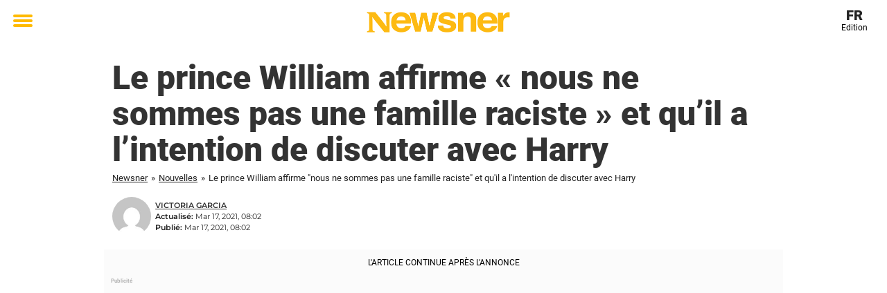

--- FILE ---
content_type: text/html; charset=UTF-8
request_url: https://fr.newsner.com/nouvelles/le-prince-william-affirme-nous-ne-sommes-pas-une-famille-raciste-et-quil-a-lintention-de-discuter-avec-harry/
body_size: 28285
content:

<!DOCTYPE html>
<html lang="fr-FR" class="noHeroImage showInlineFeaturedImage">

<head>
  <meta charset="UTF-8">
  <meta name="viewport" content="width=device-width, initial-scale=1">
  <link rel="profile" href="https://gmpg.org/xfn/11">
  <link rel="pingback" href="https://fr.newsner.com/xmlrpc.php">
    <meta name="msvalidate.01" content="C89AC1CF247AE0ED1C6F78658B88837D" />
    <meta name="pagePath" content="/nouvelles/le-prince-william-affirme-nous-ne-sommes-pas-une-famille-raciste-et-quil-a-lintention-de-discuter-avec-harry/" />
  <meta name="pageTitle" content="Le prince William affirme « nous ne sommes pas une famille raciste » et qu&rsquo;il a l&rsquo;intention de discuter avec Harry" />
  <meta name="pageLanguage" content="fr_FR" />
  <meta name="pageCategory" content="nouvelles" />
  <meta name="pageAttributes" content="Meghan Markle, Prince Harry, Prince William" />
  <script>
      window.currentPost = {
        id: "30401",
        category: ["nouvelles"],
      }
  </script>

  <style>
    .theme-header-color-scheme-color {
      color: #fff;
    }

    .theme-header-color-scheme-border-color {
      border-color: #fff !important;
    }

    .theme-header-color-scheme-background-color {
      background-color: #fff !important;
    }

    .theme-header-color-scheme-background {
      background: #fff !important;
    }

    .theme-footer-color-scheme-color {
      color: #222;
    }

    .theme-footer-color-scheme-border-color {
      border-color: #222 !important;
    }

    .theme-footer-color-scheme-background-color {
      background-color: #222 !important;
    }

    .theme-footer-color-scheme-background {
      background: #222 !important;
    }

    .theme-highlight-color-scheme-color {
      color: #ffba00;
    }

    .theme-highlight-color-scheme-border-color {
      border-color: #ffba00 !important;
    }

    .theme-highlight-color-scheme-background-color {
      background-color: #ffba00 !important;
    }

    .theme-highlight-color-scheme-background {
      background: #ffba00 !important;
    }

    .theme-menu-button-color-scheme-color {
      color: #ffba00;
    }

    .theme-menu-button-color-scheme-border-color {
      border-color: #ffba00 !important;
    }

    .theme-menu-button-color-scheme-background-color {
      background-color: #ffba00 !important;
    }

    .theme-menu-button-color-scheme-background {
      background: #ffba00 !important;
    }

    #mega-menu ul.menu li a {
      border-bottom-color: #ffba00 !important;
    }

    :root {
      --newsner-highlight-color: #ffba00;
    }


          .ad-space:before {
        text-align: left;
        font-family: -apple-system, BlinkMacSystemFont, Apple Color Emoji, 'Segoe UI', Roboto, 'Helvetica Neue', Helvetica, Arial, sans-serif;
        font-weight: 200;
        content: "Publicité";
        color: #aaa;
        font-weight: 500;
        font-size: 8px;
        line-height: 15px;
        width: 100%;
        display: inline-block;
      }
      </style>

  <style>
    /* One signal */
    div#onesignal-popover-container,
    div#onesignal-slidedown-container {
      z-index: 88889;
    }
  </style>

  

<!-- Begin common scripts -->
<script type="text/javascript">(function(){function i(e){if(!window.frames[e]){if(document.body&&document.body.firstChild){var t=document.body;var n=document.createElement("iframe");n.style.display="none";n.name=e;n.title=e;t.insertBefore(n,t.firstChild)}else{setTimeout(function(){i(e)},5)}}}function e(n,o,r,f,s){function e(e,t,n,i){if(typeof n!=="function"){return}if(!window[o]){window[o]=[]}var a=false;if(s){a=s(e,i,n)}if(!a){window[o].push({command:e,version:t,callback:n,parameter:i})}}e.stub=true;e.stubVersion=2;function t(i){if(!window[n]||window[n].stub!==true){return}if(!i.data){return}var a=typeof i.data==="string";var e;try{e=a?JSON.parse(i.data):i.data}catch(t){return}if(e[r]){var o=e[r];window[n](o.command,o.version,function(e,t){var n={};n[f]={returnValue:e,success:t,callId:o.callId};if(i.source){i.source.postMessage(a?JSON.stringify(n):n,"*")}},o.parameter)}}if(typeof window[n]!=="function"){window[n]=e;if(window.addEventListener){window.addEventListener("message",t,false)}else{window.attachEvent("onmessage",t)}}}e("__tcfapi","__tcfapiBuffer","__tcfapiCall","__tcfapiReturn");i("__tcfapiLocator")})();</script><script type="text/javascript">(function(){(function(e,r){var t=document.createElement("link");t.rel="preconnect";t.as="script";var n=document.createElement("link");n.rel="dns-prefetch";n.as="script";var i=document.createElement("script");i.id="spcloader";i.type="text/javascript";i["async"]=true;i.charset="utf-8";var o="https://sdk.privacy-center.org/"+e+"/loader.js?target_type=notice&target="+r;if(window.didomiConfig&&window.didomiConfig.user){var a=window.didomiConfig.user;var c=a.country;var d=a.region;if(c){o=o+"&country="+c;if(d){o=o+"&region="+d}}}t.href="https://sdk.privacy-center.org/";n.href="https://sdk.privacy-center.org/";i.src=o;var s=document.getElementsByTagName("script")[0];s.parentNode.insertBefore(t,s);s.parentNode.insertBefore(n,s);s.parentNode.insertBefore(i,s)})("d23f3396-48e6-45ff-9275-fc6868832cf1","zVhFk3iN")})();</script><script
  class="wp-rocket-ignore"
  src="https://fr.newsner.com/wp-content/plugins/newsner-ad-target/dist/js/newsner-ad-target.js?v=1769596492"
 data-rocket-defer defer></script>

<!-- Google tag (gtag.js) -->
<script class="wp-rocket-ignore" async src="https://www.googletagmanager.com/gtag/js?id=G-MLNJWPHX3F"></script>
<script class="wp-rocket-ignore">
  window.dataLayer = window.dataLayer || [];
  function gtag(){dataLayer.push(arguments);}
  gtag('js', new Date());
  gtag('consent', 'default', {'ad_storage': 'denied','analytics_storage': 'denied','ad_user_data': 'denied','ad_personalization': 'denied'});
  gtag('config', 'G-MLNJWPHX3F');
</script>

<script class="wp-rocket-ignore">
  window.googletag = window.googletag || {cmd: []};
</script>

  <!-- yieldWrapper 3.1.0 -->
  <script class="wp-rocket-ignore">
    yieldWrapper = window.yieldWrapper || { cmd: [] };
  </script>
  <script class="wp-rocket-ignore" async src="https://cdn.yieldwrapper.com/yieldwrapper.js"></script>

<script type="text/javascript" async>
  ! function(e, f, u) {
    e.async = 1;
    e.src = u;
    f.parentNode.insertBefore(e, f);
  }(document.createElement('script'), document.getElementsByTagName('script')[0], '//cdn.taboola.com/libtrc/newsner-network/loader.js');
  document.taboola_counter = 0;
  window._taboola = window._taboola || [];
</script>

<script type="text/javascript">
  (function() {
    var _sf_async_config = window._sf_async_config = (window._sf_async_config || {});
    _sf_async_config.uid = 66992;
    _sf_async_config.domain = "fr.newsner.com";
    _sf_async_config.flickerControl = false;
    _sf_async_config.useCanonical = true;
    _sf_async_config.useCanonicalDomain = true;
    _sf_async_config.sections = "Nouvelles";
    _sf_async_config.authors = "Victoria Garcia";

    function loadChartbeat() {
      var e = document.createElement('script');
      var n = document.getElementsByTagName('script')[0];
      e.type = 'text/javascript';
      e.async = true;
      e.src = '//static.chartbeat.com/js/chartbeat.js';;
      n.parentNode.insertBefore(e, n);
    }
    loadChartbeat();
  })();
</script>
<script async src="//static.chartbeat.com/js/chartbeat_mab.js"></script>

<!-- End common scripts -->

<!-- Begin scripts for fr.newsner.com -->
<meta property="fb:pages" content="403288816680793" />
<meta property="fb:admins" content="698011851" />
<meta property="fb:app_id" content="1826886247554553" />
<!-- Facebook Pixel Code -->
<script>
!function(f,b,e,v,n,t,s)
{if(f.fbq)return;n=f.fbq=function(){n.callMethod?
n.callMethod.apply(n,arguments):n.queue.push(arguments)};
if(!f._fbq)f._fbq=n;n.push=n;n.loaded=!0;n.version='2.0';
n.queue=[];t=b.createElement(e);t.async=!0;
t.src=v;s=b.getElementsByTagName(e)[0];
s.parentNode.insertBefore(t,s)}(window,document,'script',
'https://connect.facebook.net/en_US/fbevents.js');

fbq('init', '314028565671796'); 
fbq('track', 'PageView');
fbq('track', 'ViewContent');
</script>

<noscript>
<img height="1" width="1" 
src="https://www.facebook.com/tr?id=314028565671796&ev=PageView
&noscript=1"/>
</noscript>
<!-- End Facebook Pixel Code -->
<!-- Teads Video script -->
<script async="true" src="//a.teads.tv/page/67853/tag"></script>
<!-- End Teads Video script -->

<!-- Adnami -->
<script async='async' src='https://macro.adnami.io/macro/spec/adsm.macro.f196fcfc-3584-4da1-80fc-ea77a50752e9.js'></script>
<script>
  var adsmtag = adsmtag || {};
  adsmtag.cmd = adsmtag.cmd || [];
</script>
<!-- End Adnami -->

<!-- End scripts for fr.newsner.com -->


  <meta name='robots' content='index, follow, max-image-preview:large, max-snippet:-1, max-video-preview:-1' />

	<!-- This site is optimized with the Yoast SEO Premium plugin v26.3 (Yoast SEO v26.8) - https://yoast.com/product/yoast-seo-premium-wordpress/ -->
	<title>Le prince William affirme &quot;nous ne sommes pas une famille raciste&quot; et qu&#039;il a l&#039;intention de discuter avec Harry</title>
<link data-rocket-prefetch href="https://macro.adnami.io" rel="dns-prefetch">
<link data-rocket-prefetch href="https://connect.facebook.net" rel="dns-prefetch">
<link data-rocket-prefetch href="https://www.googletagmanager.com" rel="dns-prefetch">
<link data-rocket-prefetch href="https://static.chartbeat.com" rel="dns-prefetch">
<link data-rocket-prefetch href="https://cdn.taboola.com" rel="dns-prefetch">
<link data-rocket-prefetch href="https://sdk.privacy-center.org" rel="dns-prefetch">
<link data-rocket-prefetch href="https://cdn.yieldwrapper.com" rel="dns-prefetch">
<link data-rocket-prefetch href="https://a.teads.tv" rel="dns-prefetch">
<link data-rocket-prefetch href="https://platform.twitter.com" rel="dns-prefetch"><link rel="preload" data-rocket-preload as="image" href="https://cdn-main.newsner.com/wp-content/uploads/sites/9/2021/03/05171427/Prince-Willaim.jpg" imagesrcset="https://cdn-main.newsner.com/wp-content/uploads/sites/9/2021/03/05171427/Prince-Willaim.jpg 1294w, https://cdn-main.newsner.com/wp-content/uploads/sites/9/2021/03/05171427/Prince-Willaim-768x401.jpg 768w" imagesizes="(max-width: 664px) 100vw, 664px" fetchpriority="high">
	<meta name="description" content="Le prince William affirme &quot;nous ne sommes pas une famille raciste&quot; et qu&#039;il a l&#039;intention de discuter avec Harry. Newsner vous propose les nouvelles qui comptent vraiment pour vous !" />
	<link rel="canonical" href="https://fr.newsner.com/nouvelles/le-prince-william-affirme-nous-ne-sommes-pas-une-famille-raciste-et-quil-a-lintention-de-discuter-avec-harry/" />
	<meta property="og:locale" content="fr_FR" />
	<meta property="og:type" content="article" />
	<meta property="og:title" content="Prince William affirme que &quot;nous ne sommes pas une famille raciste&quot; et qu&#039;il a l&#039;intention de discuter avec Harry" />
	<meta property="og:description" content="Prince William affirme que &quot;nous ne sommes pas une famille raciste&quot; et qu&#039;il a l&#039;intention de discuter avec Harry. Newsner vous propose les nouvelles qui comptent vraiment pour vous!" />
	<meta property="og:url" content="https://fr.newsner.com/nouvelles/le-prince-william-affirme-nous-ne-sommes-pas-une-famille-raciste-et-quil-a-lintention-de-discuter-avec-harry/" />
	<meta property="og:site_name" content="Newsner Francais" />
	<meta property="article:publisher" content="https://www.facebook.com/NewsnerFrancais/" />
	<meta property="article:published_time" content="2021-03-17T08:02:35+00:00" />
	<meta property="article:modified_time" content="2021-03-17T08:02:45+00:00" />
	<meta property="og:image" content="https://fr.newsner.com/wp-content/uploads/sites/9/2021/03/Prince-Willaim.jpg" />
	<meta property="og:image:width" content="1294" />
	<meta property="og:image:height" content="675" />
	<meta property="og:image:type" content="image/jpeg" />
	<meta name="author" content="Victoria Garcia" />
	<meta name="twitter:label1" content="Écrit par" />
	<meta name="twitter:data1" content="Victoria Garcia" />
	<meta name="twitter:label2" content="Durée de lecture estimée" />
	<meta name="twitter:data2" content="5 minutes" />
	<!-- / Yoast SEO Premium plugin. -->


<link rel='dns-prefetch' href='//fr.newsner.com' />
<link rel="alternate" type="application/rss+xml" title="Newsner Francais &raquo; Flux" href="https://fr.newsner.com/feed/" />
<link rel="alternate" type="application/rss+xml" title="Newsner Francais &raquo; Flux des commentaires" href="https://fr.newsner.com/comments/feed/" />
<script type="text/javascript" id="wpp-js" src="https://fr.newsner.com/wp-content/plugins/wordpress-popular-posts/assets/js/wpp.min.js?ver=7.3.6" data-sampling="1" data-sampling-rate="150" data-api-url="https://fr.newsner.com/wp-json/wordpress-popular-posts" data-post-id="30401" data-token="ece4dc6fb7" data-lang="0" data-debug="0"></script>
<!-- fr.newsner.com is managing ads with Advanced Ads --><!--noptimize--><script id="newsner-ready">
			window.advanced_ads_ready=function(e,a){a=a||"complete";var d=function(e){return"interactive"===a?"loading"!==e:"complete"===e};d(document.readyState)?e():document.addEventListener("readystatechange",(function(a){d(a.target.readyState)&&e()}),{once:"interactive"===a})},window.advanced_ads_ready_queue=window.advanced_ads_ready_queue||[];		</script>
		<!--/noptimize--><style id='wp-img-auto-sizes-contain-inline-css' type='text/css'>
img:is([sizes=auto i],[sizes^="auto," i]){contain-intrinsic-size:3000px 1500px}
/*# sourceURL=wp-img-auto-sizes-contain-inline-css */
</style>
<style id='wp-emoji-styles-inline-css' type='text/css'>

	img.wp-smiley, img.emoji {
		display: inline !important;
		border: none !important;
		box-shadow: none !important;
		height: 1em !important;
		width: 1em !important;
		margin: 0 0.07em !important;
		vertical-align: -0.1em !important;
		background: none !important;
		padding: 0 !important;
	}
/*# sourceURL=wp-emoji-styles-inline-css */
</style>
<link data-minify="1" rel='stylesheet' id='newsner_blocks_style-css' href='https://fr.newsner.com/wp-content/cache/min/9/wp-content/plugins/newsner-blocks/build/css/style.bundle.css?ver=1769428747' type='text/css' media='all' />
<link data-minify="1" rel='stylesheet' id='wordpress-popular-posts-css-css' href='https://fr.newsner.com/wp-content/cache/min/9/wp-content/plugins/wordpress-popular-posts/assets/css/wpp.css?ver=1769428747' type='text/css' media='all' />
<link data-minify="1" rel='stylesheet' id='parent-style-css' href='https://fr.newsner.com/wp-content/cache/min/9/wp-content/themes/smart-magazine/style.css?ver=1769428747' type='text/css' media='all' />
<link data-minify="1" rel='stylesheet' id='newsner-css' href='https://fr.newsner.com/wp-content/cache/min/9/wp-content/themes/newsneregs/dist/css/main.css?ver=1769428747' type='text/css' media='all' />
<link data-minify="1" rel='stylesheet' id='single-article-css' href='https://fr.newsner.com/wp-content/cache/min/9/wp-content/themes/newsneregs/dist/css/single.css?ver=1769428747' type='text/css' media='all' />
<link data-minify="1" rel='stylesheet' id='growthbook-css' href='https://fr.newsner.com/wp-content/cache/min/9/wp-content/themes/newsneregs/dist/css/growthbook.css?ver=1769428747' type='text/css' media='all' />
<script type="text/javascript" src="https://fr.newsner.com/wp-includes/js/jquery/jquery.min.js?ver=3.7.1" id="jquery-core-js" data-rocket-defer defer></script>
<script type="text/javascript" id="advanced-ads-advanced-js-js-extra">
/* <![CDATA[ */
var advads_options = {"blog_id":"9","privacy":{"enabled":false,"state":"not_needed"}};
//# sourceURL=advanced-ads-advanced-js-js-extra
/* ]]> */
</script>
<script type="text/javascript" src="https://fr.newsner.com/wp-content/plugins/advanced-ads/public/assets/js/advanced.min.js?ver=1.56.4" id="advanced-ads-advanced-js-js" data-rocket-defer defer></script>
<script type="text/javascript" id="advanced_ads_pro/visitor_conditions-js-extra">
/* <![CDATA[ */
var advanced_ads_pro_visitor_conditions = {"referrer_cookie_name":"advanced_ads_pro_visitor_referrer","referrer_exdays":"365","page_impr_cookie_name":"advanced_ads_page_impressions","page_impr_exdays":"3650"};
//# sourceURL=advanced_ads_pro%2Fvisitor_conditions-js-extra
/* ]]> */
</script>
<script type="text/javascript" src="https://fr.newsner.com/wp-content/plugins/advanced-ads-pro/modules/advanced-visitor-conditions/inc/conditions.min.js?ver=2.28.2" id="advanced_ads_pro/visitor_conditions-js" data-rocket-defer defer></script>
<script type="text/javascript" src="https://fr.newsner.com/wp-content/themes/smart-magazine/assets/js/modernizr.custom.js?ver=20150615" id="smart-magazine-modernizr-js" data-rocket-defer defer></script>
<script type="text/javascript" src="https://fr.newsner.com/wp-content/themes/smart-magazine/assets/js/jquery.easing.js?ver=20150615" id="smart-magazine-easing-js" data-rocket-defer defer></script>
<script type="text/javascript" src="https://fr.newsner.com/wp-content/themes/smart-magazine/assets/js/jquery.hoverIntent.js?ver=20150615" id="smart-magazine-hoverIntent-js" data-rocket-defer defer></script>
<link rel="https://api.w.org/" href="https://fr.newsner.com/wp-json/" /><link rel="alternate" title="JSON" type="application/json" href="https://fr.newsner.com/wp-json/wp/v2/posts/30401" /><link rel="EditURI" type="application/rsd+xml" title="RSD" href="https://fr.newsner.com/xmlrpc.php?rsd" />
<meta name="generator" content="WordPress 6.9" />
<link rel='shortlink' href='https://fr.newsner.com/?p=30401' />

  <script>
    window.FB = window.FB || {};
    window.FB.__buffer = true;
  </script>

  <script>window.players = {}</script>            <style id="wpp-loading-animation-styles">@-webkit-keyframes bgslide{from{background-position-x:0}to{background-position-x:-200%}}@keyframes bgslide{from{background-position-x:0}to{background-position-x:-200%}}.wpp-widget-block-placeholder,.wpp-shortcode-placeholder{margin:0 auto;width:60px;height:3px;background:#dd3737;background:linear-gradient(90deg,#dd3737 0%,#571313 10%,#dd3737 100%);background-size:200% auto;border-radius:3px;-webkit-animation:bgslide 1s infinite linear;animation:bgslide 1s infinite linear}</style>
            <script type="text/javascript">
		var advadsCfpQueue = [];
		var advadsCfpAd = function( adID ){
			if ( 'undefined' == typeof advadsProCfp ) { advadsCfpQueue.push( adID ) } else { advadsProCfp.addElement( adID ) }
		};
		</script>
		    <script type="application/ld+json">
    [
        {
            "@context": "https://schema.org",
            "@type": "NewsArticle",
            "isBasedOn": "https://fr.newsner.com/nouvelles/le-prince-william-affirme-nous-ne-sommes-pas-une-famille-raciste-et-quil-a-lintention-de-discuter-avec-harry/",
            "headline": "Le prince William affirme « nous ne sommes pas une famille raciste » et qu&amp;rsquo;il a l&amp;rsquo;intention de discuter avec Harry",
            "url": "https://fr.newsner.com/nouvelles/le-prince-william-affirme-nous-ne-sommes-pas-une-famille-raciste-et-quil-a-lintention-de-discuter-avec-harry/",
            "thumbnailUrl": "https://cdn-main.newsner.com/wp-content/uploads/sites/9/2021/03/05171427/Prince-Willaim.jpg",
            "alternativeHeadline": "Prince William affirme que &quot;nous ne sommes pas une famille raciste&quot; et qu&#039;il a l&#039;intention de discuter avec Harry",
            "articleBody": "Les retomb\u00e9es de l&#039;entretien explosif de Harry et Meghan Markle avec Oprah ont \u00e9t\u00e9 promptes et d&#039;une grande ampleur \u00e0 l&#039;\u00e9chelle mondiale.\n\n\n\nNous savions que le couple \u00e9tait m\u00e9content de leur vie au sein de la famille royale britannique depuis un certain temps et que leur &quot;retrait&quot; des fonctions royales \u00e9tait une fa\u00e7on moins controvers\u00e9e de dire que les choses allaient mal.\n\n\n\nCe que nous ne savions pas, bien s\u00fbr, c&#039;\u00e9tait la gravit\u00e9 du malaise de Meghan. Ce que nous ne savions pas - et pour \u00eatre honn\u00eate, nous n&#039;en sommes toujours pas certains - c&#039;est ce qui se passait derri\u00e8re les portes ferm\u00e9es.\n\n\n\nGr\u00e2ce \u00e0 la libert\u00e9 d&#039;expression, car maintenant que Harry et Meghan ne sont plus membres de la famille royale, ils ne sont plus limit\u00e9s dans leurs propos sur ce qu&#039;ils peuvent ou ne peuvent pas dire sur la famille la plus c\u00e9l\u00e8bre du monde.\n\n\n\n\nhttps:\/\/twitter.com\/oprahmagazine\/status\/1369513395569983489?ref_src=twsrc%5Etfw%7Ctwcamp%5Etweetembed%7Ctwterm%5E1369513395569983489%7Ctwgr%5E%7Ctwcon%5Es1_&amp;amp;ref_url=https%3A%2F%2Fen.newsner.com%2Ffamily%2Fprince-william-says-we-are-not-a-racist-family-and-that-he-plans-to-speak-to-harry%2F\n\n\n\n\nOn peut se demander si tout d\u00e9baller \u00e9tait la plus sage d\u00e9cision \u00e0 prendre mais il semble bien que Harry et Meghan en aient eu marre de se taire.\n\n\n\n\u00c0 moins que vous ne viviez dans une grotte, sans acc\u00e8s aux m\u00e9dias sociaux et \u00e0 l&#039;actualit\u00e9, vous savez que Meghan a fait une s\u00e9rie de r\u00e9v\u00e9lations qui ont fait l&#039;effet d&#039;une bombe concernant son s\u00e9jour au sein de la famille royale britannique.\n\n\n\nL&#039;ancienne actrice de Suits est entr\u00e9e dans les d\u00e9tails en \u00e9voquant le manque d&#039;harmonie qui a assombri sa vie apr\u00e8s son mariage avec Harry en 2018.\n\n\n\nEn fait, le d\u00e9saccord pourrait \u00eatre une fa\u00e7on douce de le d\u00e9crire si l&#039;on consid\u00e8re qu&#039;elle a admis \u00eatre si d\u00e9sillusionn\u00e9e qu&#039;elle envisageait m\u00eame de mettre fin \u00e0 ses jours.\n\n\n\n&quot;Je ne voulais tout simplement plus vivre&quot;, a-t-elle d\u00e9clar\u00e9 \u00e0 Oprah. &quot;Et c&#039;\u00e9tait une r\u00e9flexion constante, tr\u00e8s claire, r\u00e9elle et effrayante.&quot;\n\n\n\n\nhttps:\/\/twitter.com\/MindCharity\/status\/1369305047654350850?ref_src=twsrc%5Etfw%7Ctwcamp%5Etweetembed%7Ctwterm%5E1369305047654350850%7Ctwgr%5E%7Ctwcon%5Es1_&amp;amp;ref_url=https%3A%2F%2Fen.newsner.com%2Ffamily%2Fprince-william-says-we-are-not-a-racist-family-and-that-he-plans-to-speak-to-harry%2F\n\n\n\n\nDe plus, elle a accus\u00e9 des membres de la famille royale d&#039;avoir abord\u00e9 le sujet de la couleur de la peau de son fils Archie avant sa naissance.\n\n\n\nBien qu&#039;elle et Harry aient pr\u00e9cis\u00e9 qu&#039;ils ne citeraient aucun nom, ils ont clairement \u00e9tabli que quelqu&#039;un \u00e9tait responsable d&#039;un comportement tout \u00e0 fait inappropri\u00e9. Inutile de dire que les m\u00e9dias ont relay\u00e9 l&#039;information avec frasque.\n\n\n\nLa plupart des r\u00e9actions \u00e0 la suite de l&#039;interview ont donc \u00e9t\u00e9 centr\u00e9es sur les all\u00e9gations selon lesquelles la famille royale britannique serait une institution raciste. Les critiques de Meghan Markle - y compris des cr\u00e9tins comme Tucker Carlson et Piers Morgan - l&#039;ont accus\u00e9e de mentir, mais beaucoup d&#039;autres ont pris ses affirmations au s\u00e9rieux.\n\n\n\nEn d\u00e9but de semaine, l&#039;expression &quot; Abolissons la monarchie &quot; \u00e9tait tendance au Royaume-Uni, et toute id\u00e9e selon laquelle le palais pourrait se retrancher et r\u00e9sister \u00e0 la temp\u00eate a \u00e9t\u00e9 \u00e9cart\u00e9e lorsque la reine Elizabeth en personne a fait une d\u00e9claration.\n\n\n\n\nhttps:\/\/twitter.com\/ABC\/status\/1369342020905537538?ref_src=twsrc%5Etfw%7Ctwcamp%5Etweetembed%7Ctwterm%5E1369342020905537538%7Ctwgr%5E%7Ctwcon%5Es1_&amp;amp;ref_url=https%3A%2F%2Fen.newsner.com%2Ffamily%2Fprince-william-says-we-are-not-a-racist-family-and-that-he-plans-to-speak-to-harry%2F\n\n\n\n\n&quot;Toute la famille est afflig\u00e9e d&#039;apprendre l&#039;ampleur du d\u00e9fi que les derni\u00e8res ann\u00e9es ont constitu\u00e9 pour Harry et Meghan&quot;, peut-on lire dans la d\u00e9claration de la reine.\n\n\n\nLes questions soulev\u00e9es, particuli\u00e8rement celle de la race, sont alarmantes. Bien que certains faits puissent varier, ils sont pris tr\u00e8s au s\u00e9rieux et seront trait\u00e9s par la famille en priv\u00e9.\n\n\n\nHarry, Meghan et Archie seront toujours des membres tr\u00e8s aim\u00e9s de la famille&quot;.\n\n\n\nEn outre, des rapports du Daily Mail sugg\u00e8rent que la Reine a personnellement men\u00e9 une enqu\u00eate sur les all\u00e9gations de Meghan, apr\u00e8s s&#039;\u00eatre entretenue avec d&#039;autres membres de la famille royale pour tenter d&#039;aller au fond des choses.\n\n\n\nCr\u00e9dit \/ Shutterstock\n\n\n\nJusqu&#039;\u00e0 pr\u00e9sent, le fr\u00e8re de Harry, le prince William - qui pourrait un jour devenir roi d&#039;Angleterre - est rest\u00e9 silencieux, mais hier il a r\u00e9agi aux commentaires en insistant sur le fait que sa famille n&#039;\u00e9tait pas raciste.\n\n\n\n&quot;Nous ne sommes absolument pas une famille raciste&quot;, a-t-il d\u00e9clar\u00e9 \u00e0 Sky News.\n\n\n\nIl a \u00e9galement r\u00e9v\u00e9l\u00e9 qu&#039;il n&#039;avait pas encore parl\u00e9 \u00e0 Harry \u00e0 la suite de l&#039;interview, mais qu&#039;il comptait le faire.\n\n\n\n&quot;Non, je ne lui ai pas encore parl\u00e9, mais je vais le faire&quot;, a pr\u00e9cis\u00e9 le duc de Cambridge.\n\n\n\nCes commentaires font du prince William le premier membre de la famille royale \u00e0 s&#039;exprimer publiquement apr\u00e8s l&#039;interview, mais il reste \u00e0 voir dans quelle mesure ils contribueront \u00e0 apaiser les sentiments de ceux qui ont perdu confiance envers la famille royale.\n\n\n\nCr\u00e9dit \/ Shutterstock\n\n\n\nJe ne sais pas pour vous, mais je pense que nous pouvons au moins prendre au s\u00e9rieux les commentaires de Meghan Markle. Nous devons le faire pour les personnes qui luttent contre le racisme et changer la mentalit\u00e9 \u00e0 travers le monde.\n\n\n\nQue pensez-vous des affirmations de Meghan? Croyez-vous le prince William lorsqu&#039;il affirme que sa famille n&#039;est pas raciste? Faites-nous conna\u00eetre votre avis dans les commentaires.\n\n\n\nEn attendant, partagez cet article sur Facebook pour alimenter le d\u00e9bat sur la question.",
            "dateModified": "2021-03-17T08:02:45+00:00",
            "datePublished": "2021-03-17T08:02:35+00:00",
            "articleSection": "",
            "description": "",
            "keywords": "Meghan Markle, Prince Harry, Prince William",
            "image": {
                "@type": "ImageObject",
                "url": "https://cdn-main.newsner.com/wp-content/uploads/sites/9/2021/03/05171427/Prince-Willaim.jpg",
                "caption": ""
            },
            "author": {
                "@type": "Person",
                "name": "Victoria Garcia",
                "image": "https://secure.gravatar.com/avatar/49972904223b8ae79f26bb0ab31a63db899b9eca82f62e6d676b1a9aeb3daa86?s=96&d=mm&r=g",
                "jobTitle": "",
                "description": "",
                "url": "https://fr.newsner.com/author/victoriamesasgarcia/"
            },
            "publisher": {
                "@type": "NewsMediaOrganization",
                "foundingDate": "2014-09-07",
                "legalName": "Nyheter N365",
                "name": "Newsner",
                "url": "https://fr.newsner.com",
                "masthead": "",
                "ethicsPolicy": "",
                "correctionsPolicy": "",
                "verificationFactCheckingPolicy": "",
                "logo": {
                    "@type": "ImageObject",
                    "url": "https://fr.newsner.com/wp-content/themes/newsneregs/images/newsner-fixed.png"
                }
                
            }
        }
    ]
    </script>  <style type="text/css">

    :root {
      --newsner-highlight-text-color: #ffffff;
    }

    header.main-header, header#header.header, header.main-header div#nav-sticky, header.main-header div#nav-sticky, header#header.header div#nav-sticky, div#nav-sticky_progress-bar {
      background: #fff;
    }

    header.main-header header#header.header div.toggle-holder div.mobile-toggle > span, header.main-header header#header.header #nav-sticky div.mobile-toggle > span {
      background: #ffba00;
    }

    
    header.main-header header#header.header #nav-sticky #nav-sticky_progress-bar_fill {
      background: #ffba00;
    }

    header.main-header header#header.header div.social-holder button.dropdown-toggle span:first-child {
      color: #ffba00 !important;
    }


    header.main-header header#header.header #mega-menu ul.menu li a {
      border-bottom-color: #ffba00;
    }

    header.main-header header#header.header .social-holder .quick-search .search-form .search-form-inner-container.input-group .search-field.form-control {
      color: #ffba00;
    }
    header.main-header header#header.header .social-holder .quick-search .search-form .search-form-inner-container.input-group .search-field.form-control::-webkit-input-placeholder { color: #ffba00; }
    header.main-header header#header.header .social-holder .quick-search .search-form .search-form-inner-container.input-group .search-field.form-control::-moz-placeholder { color: #ffba00; }
    header.main-header header#header.header .social-holder .quick-search .search-form .search-form-inner-container.input-group .search-field.form-control:-ms-input-placeholder { color: #ffba00; }
    header.main-header header#header.header .social-holder .quick-search .search-form .search-form-inner-container.input-group .search-field.form-control:-moz-placeholder { color: #ffba00; }


    div.content_wrapper div.content_border div.container .section-title {
      background: #ffba00;
    }

    h3.section-title, p.section-title, h3.widget-title {
      background: #ffba00;
      color: #ffffff;
    }

    .post.featured-article .featured-title {
      border-bottom: 5px solid #ffba00;
    }

    div.content_wrapper .entry-content p a,
    .newsner-tag-list-block a,
    .newsner-read-more-block ul li a {
              background-image: linear-gradient(to right, #ffba00 0%, #ffba00);
            background-repeat: repeat-x;
      background-position: 0 95%;
      background-size: 100% 2px;
    }

    div.content_wrapper .entry-content p a:hover,
    .newsner-tag-list-block a:hover,
    .newsner-read-more-block ul li a:hover {
              background-color: #ffba00;
            color: #333    }

    div.content_wrapper .tags .tags-links a,
    .archive-title-category-links.tags-links a,
    .navigation .nav-links .page-numbers.prev,
    .navigation .nav-links .page-numbers.next,
    .navigation .nav-links .page-numbers {
      background: #ffba00;
    }

    .inline-google-news-feed-link a,
    .inline-google-news-feed-link a:hover {
        background: #ffba00;
        color: #ffffff;
    }

    footer.site-footer-wrapper div.footer-logo-block, footer.site-footer-wrapper div.site-footer, footer.site-footer-wrapper div.copyright {
      background: #222;
    }

    /* Simplified */
    .display-horizontal-main-menu .main-menu-below .nav_container nav.main_nav .sf-menu li.current-menu-item a {
      color: #ffba00;
    }

    .display-horizontal-main-menu .main-menu-below .nav_container nav.main_nav .sf-menu li a:hover {
      color: #ffba00;
    }

    /* Simplified - Mediaplanet */

    .variant-mediaplanet .homepage-top.homepage-content-area .gum_posts_grid_wrapper .gum_post_data li.cat {
      background-color: #ffba00;
    }

    .variant-mediaplanet .homepage-main.homepage-content-area .homepage-content-main .single_post_block li.cat {
      background-color: #ffba00;
    }

    .variant-mediaplanet .gum_home_sidebar .tagcloud a.tag-cloud-link, .variant-mediaplanet .gum_home_sidebar .tagcloud a.tag-cloud-link:visited {
      color: #ffba00;
    }

    .variant-mediaplanet .gum_home_sidebar .tagcloud a.tag-cloud-link:hover {
      color: #ffba00;
      opacity: 0.6;
    }

    .single-post .page-links a, .single-post .page-links a:hover {
      background: #ffba00;
    }

    /* Plugin - Post type Publication */
    div.single-publication-container .publication-download-button a.read-publication {
      background: #ffba00;
    }

    /* Simplified - Sport */

    .variant-sport .homepage-top.homepage-content-area .gum_posts_grid_wrapper .gum_post_data li.cat {
      background-color: #ffba00;
    }

    .variant-sport .homepage-main.homepage-content-area .homepage-content-main .single_post_block li.cat {
      background-color: #ffba00;
    }

    .variant-sport .gum_home_sidebar .tagcloud a.tag-cloud-link, .variant-sport .gum_home_sidebar .tagcloud a.tag-cloud-link:visited {
      color: #ffba00;
    }

    .variant-sport .gum_home_sidebar .tagcloud a.tag-cloud-link:hover {
      color: #ffba00;
      opacity: 0.6;
    }
    .variant-sport .sport-style .main-menu-category .main_nav{
      /* background-color: #ffba00; */
	  background-color: #fff;
    }
    .variant-sport .not-single .recent-list .recent-category {
    	background: #ffba00;
    }
    .variant-sport .not-single .recent-list .recent-category p {
    	/* theme_menu_button_color is not white*/
    	color: #ffba00!important;
    	/* color: #fff!important; */
    }
 </style>

        <!-- Google Tag Manager -->
        <script>(function(w,d,s,l,i){w[l]=w[l]||[];w[l].push({'gtm.start':
        new Date().getTime(),event:'gtm.js'});var f=d.getElementsByTagName(s)[0],
        j=d.createElement(s),dl=l!='dataLayer'?'&l='+l:'';j.async=true;j.src=
        'https://www.googletagmanager.com/gtm.js?id='+i+dl;f.parentNode.insertBefore(j,f);
        })(window,document,'script','dataLayer','GTM-TN4T352');</script>
        <!-- End Google Tag Manager -->
          <style type="text/css">
	  .main_nav, .main_nav .sf-menu .sub-menu{    border-top: 5px solid ;}
	  .main_nav .sf-menu .sub-menu:before{
		      border-bottom-color: ;
	  }
	  .byline .cat-links a, .gum_post_data ul li.cat, .gum_post_block_meta ul li.cat, .gum_post_block_meta ul li.cat{
		  background: ;
		   color: ;
	  }
	  .gum_post_data ul li.cat a, .gum_post_block_meta ul li.cat a, .gum_post_block_meta ul li.cat a{
		 		   color: ;
	  }
 </style>
  
<style id='wp-block-image-inline-css' type='text/css'>
.wp-block-image>a,.wp-block-image>figure>a{display:inline-block}.wp-block-image img{box-sizing:border-box;height:auto;max-width:100%;vertical-align:bottom}@media not (prefers-reduced-motion){.wp-block-image img.hide{visibility:hidden}.wp-block-image img.show{animation:show-content-image .4s}}.wp-block-image[style*=border-radius] img,.wp-block-image[style*=border-radius]>a{border-radius:inherit}.wp-block-image.has-custom-border img{box-sizing:border-box}.wp-block-image.aligncenter{text-align:center}.wp-block-image.alignfull>a,.wp-block-image.alignwide>a{width:100%}.wp-block-image.alignfull img,.wp-block-image.alignwide img{height:auto;width:100%}.wp-block-image .aligncenter,.wp-block-image .alignleft,.wp-block-image .alignright,.wp-block-image.aligncenter,.wp-block-image.alignleft,.wp-block-image.alignright{display:table}.wp-block-image .aligncenter>figcaption,.wp-block-image .alignleft>figcaption,.wp-block-image .alignright>figcaption,.wp-block-image.aligncenter>figcaption,.wp-block-image.alignleft>figcaption,.wp-block-image.alignright>figcaption{caption-side:bottom;display:table-caption}.wp-block-image .alignleft{float:left;margin:.5em 1em .5em 0}.wp-block-image .alignright{float:right;margin:.5em 0 .5em 1em}.wp-block-image .aligncenter{margin-left:auto;margin-right:auto}.wp-block-image :where(figcaption){margin-bottom:1em;margin-top:.5em}.wp-block-image.is-style-circle-mask img{border-radius:9999px}@supports ((-webkit-mask-image:none) or (mask-image:none)) or (-webkit-mask-image:none){.wp-block-image.is-style-circle-mask img{border-radius:0;-webkit-mask-image:url('data:image/svg+xml;utf8,<svg viewBox="0 0 100 100" xmlns="http://www.w3.org/2000/svg"><circle cx="50" cy="50" r="50"/></svg>');mask-image:url('data:image/svg+xml;utf8,<svg viewBox="0 0 100 100" xmlns="http://www.w3.org/2000/svg"><circle cx="50" cy="50" r="50"/></svg>');mask-mode:alpha;-webkit-mask-position:center;mask-position:center;-webkit-mask-repeat:no-repeat;mask-repeat:no-repeat;-webkit-mask-size:contain;mask-size:contain}}:root :where(.wp-block-image.is-style-rounded img,.wp-block-image .is-style-rounded img){border-radius:9999px}.wp-block-image figure{margin:0}.wp-lightbox-container{display:flex;flex-direction:column;position:relative}.wp-lightbox-container img{cursor:zoom-in}.wp-lightbox-container img:hover+button{opacity:1}.wp-lightbox-container button{align-items:center;backdrop-filter:blur(16px) saturate(180%);background-color:#5a5a5a40;border:none;border-radius:4px;cursor:zoom-in;display:flex;height:20px;justify-content:center;opacity:0;padding:0;position:absolute;right:16px;text-align:center;top:16px;width:20px;z-index:100}@media not (prefers-reduced-motion){.wp-lightbox-container button{transition:opacity .2s ease}}.wp-lightbox-container button:focus-visible{outline:3px auto #5a5a5a40;outline:3px auto -webkit-focus-ring-color;outline-offset:3px}.wp-lightbox-container button:hover{cursor:pointer;opacity:1}.wp-lightbox-container button:focus{opacity:1}.wp-lightbox-container button:focus,.wp-lightbox-container button:hover,.wp-lightbox-container button:not(:hover):not(:active):not(.has-background){background-color:#5a5a5a40;border:none}.wp-lightbox-overlay{box-sizing:border-box;cursor:zoom-out;height:100vh;left:0;overflow:hidden;position:fixed;top:0;visibility:hidden;width:100%;z-index:100000}.wp-lightbox-overlay .close-button{align-items:center;cursor:pointer;display:flex;justify-content:center;min-height:40px;min-width:40px;padding:0;position:absolute;right:calc(env(safe-area-inset-right) + 16px);top:calc(env(safe-area-inset-top) + 16px);z-index:5000000}.wp-lightbox-overlay .close-button:focus,.wp-lightbox-overlay .close-button:hover,.wp-lightbox-overlay .close-button:not(:hover):not(:active):not(.has-background){background:none;border:none}.wp-lightbox-overlay .lightbox-image-container{height:var(--wp--lightbox-container-height);left:50%;overflow:hidden;position:absolute;top:50%;transform:translate(-50%,-50%);transform-origin:top left;width:var(--wp--lightbox-container-width);z-index:9999999999}.wp-lightbox-overlay .wp-block-image{align-items:center;box-sizing:border-box;display:flex;height:100%;justify-content:center;margin:0;position:relative;transform-origin:0 0;width:100%;z-index:3000000}.wp-lightbox-overlay .wp-block-image img{height:var(--wp--lightbox-image-height);min-height:var(--wp--lightbox-image-height);min-width:var(--wp--lightbox-image-width);width:var(--wp--lightbox-image-width)}.wp-lightbox-overlay .wp-block-image figcaption{display:none}.wp-lightbox-overlay button{background:none;border:none}.wp-lightbox-overlay .scrim{background-color:#fff;height:100%;opacity:.9;position:absolute;width:100%;z-index:2000000}.wp-lightbox-overlay.active{visibility:visible}@media not (prefers-reduced-motion){.wp-lightbox-overlay.active{animation:turn-on-visibility .25s both}.wp-lightbox-overlay.active img{animation:turn-on-visibility .35s both}.wp-lightbox-overlay.show-closing-animation:not(.active){animation:turn-off-visibility .35s both}.wp-lightbox-overlay.show-closing-animation:not(.active) img{animation:turn-off-visibility .25s both}.wp-lightbox-overlay.zoom.active{animation:none;opacity:1;visibility:visible}.wp-lightbox-overlay.zoom.active .lightbox-image-container{animation:lightbox-zoom-in .4s}.wp-lightbox-overlay.zoom.active .lightbox-image-container img{animation:none}.wp-lightbox-overlay.zoom.active .scrim{animation:turn-on-visibility .4s forwards}.wp-lightbox-overlay.zoom.show-closing-animation:not(.active){animation:none}.wp-lightbox-overlay.zoom.show-closing-animation:not(.active) .lightbox-image-container{animation:lightbox-zoom-out .4s}.wp-lightbox-overlay.zoom.show-closing-animation:not(.active) .lightbox-image-container img{animation:none}.wp-lightbox-overlay.zoom.show-closing-animation:not(.active) .scrim{animation:turn-off-visibility .4s forwards}}@keyframes show-content-image{0%{visibility:hidden}99%{visibility:hidden}to{visibility:visible}}@keyframes turn-on-visibility{0%{opacity:0}to{opacity:1}}@keyframes turn-off-visibility{0%{opacity:1;visibility:visible}99%{opacity:0;visibility:visible}to{opacity:0;visibility:hidden}}@keyframes lightbox-zoom-in{0%{transform:translate(calc((-100vw + var(--wp--lightbox-scrollbar-width))/2 + var(--wp--lightbox-initial-left-position)),calc(-50vh + var(--wp--lightbox-initial-top-position))) scale(var(--wp--lightbox-scale))}to{transform:translate(-50%,-50%) scale(1)}}@keyframes lightbox-zoom-out{0%{transform:translate(-50%,-50%) scale(1);visibility:visible}99%{visibility:visible}to{transform:translate(calc((-100vw + var(--wp--lightbox-scrollbar-width))/2 + var(--wp--lightbox-initial-left-position)),calc(-50vh + var(--wp--lightbox-initial-top-position))) scale(var(--wp--lightbox-scale));visibility:hidden}}
/*# sourceURL=https://fr.newsner.com/wp-includes/blocks/image/style.min.css */
</style>
<style id='wp-block-image-theme-inline-css' type='text/css'>
:root :where(.wp-block-image figcaption){color:#555;font-size:13px;text-align:center}.is-dark-theme :root :where(.wp-block-image figcaption){color:#ffffffa6}.wp-block-image{margin:0 0 1em}
/*# sourceURL=https://fr.newsner.com/wp-includes/blocks/image/theme.min.css */
</style>
<style id='wp-block-paragraph-inline-css' type='text/css'>
.is-small-text{font-size:.875em}.is-regular-text{font-size:1em}.is-large-text{font-size:2.25em}.is-larger-text{font-size:3em}.has-drop-cap:not(:focus):first-letter{float:left;font-size:8.4em;font-style:normal;font-weight:100;line-height:.68;margin:.05em .1em 0 0;text-transform:uppercase}body.rtl .has-drop-cap:not(:focus):first-letter{float:none;margin-left:.1em}p.has-drop-cap.has-background{overflow:hidden}:root :where(p.has-background){padding:1.25em 2.375em}:where(p.has-text-color:not(.has-link-color)) a{color:inherit}p.has-text-align-left[style*="writing-mode:vertical-lr"],p.has-text-align-right[style*="writing-mode:vertical-rl"]{rotate:180deg}
/*# sourceURL=https://fr.newsner.com/wp-includes/blocks/paragraph/style.min.css */
</style>
<style id='global-styles-inline-css' type='text/css'>
:root{--wp--preset--aspect-ratio--square: 1;--wp--preset--aspect-ratio--4-3: 4/3;--wp--preset--aspect-ratio--3-4: 3/4;--wp--preset--aspect-ratio--3-2: 3/2;--wp--preset--aspect-ratio--2-3: 2/3;--wp--preset--aspect-ratio--16-9: 16/9;--wp--preset--aspect-ratio--9-16: 9/16;--wp--preset--color--black: #000000;--wp--preset--color--cyan-bluish-gray: #abb8c3;--wp--preset--color--white: #ffffff;--wp--preset--color--pale-pink: #f78da7;--wp--preset--color--vivid-red: #cf2e2e;--wp--preset--color--luminous-vivid-orange: #ff6900;--wp--preset--color--luminous-vivid-amber: #fcb900;--wp--preset--color--light-green-cyan: #7bdcb5;--wp--preset--color--vivid-green-cyan: #00d084;--wp--preset--color--pale-cyan-blue: #8ed1fc;--wp--preset--color--vivid-cyan-blue: #0693e3;--wp--preset--color--vivid-purple: #9b51e0;--wp--preset--gradient--vivid-cyan-blue-to-vivid-purple: linear-gradient(135deg,rgb(6,147,227) 0%,rgb(155,81,224) 100%);--wp--preset--gradient--light-green-cyan-to-vivid-green-cyan: linear-gradient(135deg,rgb(122,220,180) 0%,rgb(0,208,130) 100%);--wp--preset--gradient--luminous-vivid-amber-to-luminous-vivid-orange: linear-gradient(135deg,rgb(252,185,0) 0%,rgb(255,105,0) 100%);--wp--preset--gradient--luminous-vivid-orange-to-vivid-red: linear-gradient(135deg,rgb(255,105,0) 0%,rgb(207,46,46) 100%);--wp--preset--gradient--very-light-gray-to-cyan-bluish-gray: linear-gradient(135deg,rgb(238,238,238) 0%,rgb(169,184,195) 100%);--wp--preset--gradient--cool-to-warm-spectrum: linear-gradient(135deg,rgb(74,234,220) 0%,rgb(151,120,209) 20%,rgb(207,42,186) 40%,rgb(238,44,130) 60%,rgb(251,105,98) 80%,rgb(254,248,76) 100%);--wp--preset--gradient--blush-light-purple: linear-gradient(135deg,rgb(255,206,236) 0%,rgb(152,150,240) 100%);--wp--preset--gradient--blush-bordeaux: linear-gradient(135deg,rgb(254,205,165) 0%,rgb(254,45,45) 50%,rgb(107,0,62) 100%);--wp--preset--gradient--luminous-dusk: linear-gradient(135deg,rgb(255,203,112) 0%,rgb(199,81,192) 50%,rgb(65,88,208) 100%);--wp--preset--gradient--pale-ocean: linear-gradient(135deg,rgb(255,245,203) 0%,rgb(182,227,212) 50%,rgb(51,167,181) 100%);--wp--preset--gradient--electric-grass: linear-gradient(135deg,rgb(202,248,128) 0%,rgb(113,206,126) 100%);--wp--preset--gradient--midnight: linear-gradient(135deg,rgb(2,3,129) 0%,rgb(40,116,252) 100%);--wp--preset--font-size--small: 13px;--wp--preset--font-size--medium: 20px;--wp--preset--font-size--large: 36px;--wp--preset--font-size--x-large: 42px;--wp--preset--spacing--20: 0.44rem;--wp--preset--spacing--30: 0.67rem;--wp--preset--spacing--40: 1rem;--wp--preset--spacing--50: 1.5rem;--wp--preset--spacing--60: 2.25rem;--wp--preset--spacing--70: 3.38rem;--wp--preset--spacing--80: 5.06rem;--wp--preset--shadow--natural: 6px 6px 9px rgba(0, 0, 0, 0.2);--wp--preset--shadow--deep: 12px 12px 50px rgba(0, 0, 0, 0.4);--wp--preset--shadow--sharp: 6px 6px 0px rgba(0, 0, 0, 0.2);--wp--preset--shadow--outlined: 6px 6px 0px -3px rgb(255, 255, 255), 6px 6px rgb(0, 0, 0);--wp--preset--shadow--crisp: 6px 6px 0px rgb(0, 0, 0);}:root { --wp--style--global--content-size: 664px;--wp--style--global--wide-size: 664px; }:where(body) { margin: 0; }.wp-site-blocks > .alignleft { float: left; margin-right: 2em; }.wp-site-blocks > .alignright { float: right; margin-left: 2em; }.wp-site-blocks > .aligncenter { justify-content: center; margin-left: auto; margin-right: auto; }:where(.is-layout-flex){gap: 0.5em;}:where(.is-layout-grid){gap: 0.5em;}.is-layout-flow > .alignleft{float: left;margin-inline-start: 0;margin-inline-end: 2em;}.is-layout-flow > .alignright{float: right;margin-inline-start: 2em;margin-inline-end: 0;}.is-layout-flow > .aligncenter{margin-left: auto !important;margin-right: auto !important;}.is-layout-constrained > .alignleft{float: left;margin-inline-start: 0;margin-inline-end: 2em;}.is-layout-constrained > .alignright{float: right;margin-inline-start: 2em;margin-inline-end: 0;}.is-layout-constrained > .aligncenter{margin-left: auto !important;margin-right: auto !important;}.is-layout-constrained > :where(:not(.alignleft):not(.alignright):not(.alignfull)){max-width: var(--wp--style--global--content-size);margin-left: auto !important;margin-right: auto !important;}.is-layout-constrained > .alignwide{max-width: var(--wp--style--global--wide-size);}body .is-layout-flex{display: flex;}.is-layout-flex{flex-wrap: wrap;align-items: center;}.is-layout-flex > :is(*, div){margin: 0;}body .is-layout-grid{display: grid;}.is-layout-grid > :is(*, div){margin: 0;}body{padding-top: 0px;padding-right: 0px;padding-bottom: 0px;padding-left: 0px;}a:where(:not(.wp-element-button)){text-decoration: underline;}:root :where(.wp-element-button, .wp-block-button__link){background-color: #32373c;border-width: 0;color: #fff;font-family: inherit;font-size: inherit;font-style: inherit;font-weight: inherit;letter-spacing: inherit;line-height: inherit;padding-top: calc(0.667em + 2px);padding-right: calc(1.333em + 2px);padding-bottom: calc(0.667em + 2px);padding-left: calc(1.333em + 2px);text-decoration: none;text-transform: inherit;}.has-black-color{color: var(--wp--preset--color--black) !important;}.has-cyan-bluish-gray-color{color: var(--wp--preset--color--cyan-bluish-gray) !important;}.has-white-color{color: var(--wp--preset--color--white) !important;}.has-pale-pink-color{color: var(--wp--preset--color--pale-pink) !important;}.has-vivid-red-color{color: var(--wp--preset--color--vivid-red) !important;}.has-luminous-vivid-orange-color{color: var(--wp--preset--color--luminous-vivid-orange) !important;}.has-luminous-vivid-amber-color{color: var(--wp--preset--color--luminous-vivid-amber) !important;}.has-light-green-cyan-color{color: var(--wp--preset--color--light-green-cyan) !important;}.has-vivid-green-cyan-color{color: var(--wp--preset--color--vivid-green-cyan) !important;}.has-pale-cyan-blue-color{color: var(--wp--preset--color--pale-cyan-blue) !important;}.has-vivid-cyan-blue-color{color: var(--wp--preset--color--vivid-cyan-blue) !important;}.has-vivid-purple-color{color: var(--wp--preset--color--vivid-purple) !important;}.has-black-background-color{background-color: var(--wp--preset--color--black) !important;}.has-cyan-bluish-gray-background-color{background-color: var(--wp--preset--color--cyan-bluish-gray) !important;}.has-white-background-color{background-color: var(--wp--preset--color--white) !important;}.has-pale-pink-background-color{background-color: var(--wp--preset--color--pale-pink) !important;}.has-vivid-red-background-color{background-color: var(--wp--preset--color--vivid-red) !important;}.has-luminous-vivid-orange-background-color{background-color: var(--wp--preset--color--luminous-vivid-orange) !important;}.has-luminous-vivid-amber-background-color{background-color: var(--wp--preset--color--luminous-vivid-amber) !important;}.has-light-green-cyan-background-color{background-color: var(--wp--preset--color--light-green-cyan) !important;}.has-vivid-green-cyan-background-color{background-color: var(--wp--preset--color--vivid-green-cyan) !important;}.has-pale-cyan-blue-background-color{background-color: var(--wp--preset--color--pale-cyan-blue) !important;}.has-vivid-cyan-blue-background-color{background-color: var(--wp--preset--color--vivid-cyan-blue) !important;}.has-vivid-purple-background-color{background-color: var(--wp--preset--color--vivid-purple) !important;}.has-black-border-color{border-color: var(--wp--preset--color--black) !important;}.has-cyan-bluish-gray-border-color{border-color: var(--wp--preset--color--cyan-bluish-gray) !important;}.has-white-border-color{border-color: var(--wp--preset--color--white) !important;}.has-pale-pink-border-color{border-color: var(--wp--preset--color--pale-pink) !important;}.has-vivid-red-border-color{border-color: var(--wp--preset--color--vivid-red) !important;}.has-luminous-vivid-orange-border-color{border-color: var(--wp--preset--color--luminous-vivid-orange) !important;}.has-luminous-vivid-amber-border-color{border-color: var(--wp--preset--color--luminous-vivid-amber) !important;}.has-light-green-cyan-border-color{border-color: var(--wp--preset--color--light-green-cyan) !important;}.has-vivid-green-cyan-border-color{border-color: var(--wp--preset--color--vivid-green-cyan) !important;}.has-pale-cyan-blue-border-color{border-color: var(--wp--preset--color--pale-cyan-blue) !important;}.has-vivid-cyan-blue-border-color{border-color: var(--wp--preset--color--vivid-cyan-blue) !important;}.has-vivid-purple-border-color{border-color: var(--wp--preset--color--vivid-purple) !important;}.has-vivid-cyan-blue-to-vivid-purple-gradient-background{background: var(--wp--preset--gradient--vivid-cyan-blue-to-vivid-purple) !important;}.has-light-green-cyan-to-vivid-green-cyan-gradient-background{background: var(--wp--preset--gradient--light-green-cyan-to-vivid-green-cyan) !important;}.has-luminous-vivid-amber-to-luminous-vivid-orange-gradient-background{background: var(--wp--preset--gradient--luminous-vivid-amber-to-luminous-vivid-orange) !important;}.has-luminous-vivid-orange-to-vivid-red-gradient-background{background: var(--wp--preset--gradient--luminous-vivid-orange-to-vivid-red) !important;}.has-very-light-gray-to-cyan-bluish-gray-gradient-background{background: var(--wp--preset--gradient--very-light-gray-to-cyan-bluish-gray) !important;}.has-cool-to-warm-spectrum-gradient-background{background: var(--wp--preset--gradient--cool-to-warm-spectrum) !important;}.has-blush-light-purple-gradient-background{background: var(--wp--preset--gradient--blush-light-purple) !important;}.has-blush-bordeaux-gradient-background{background: var(--wp--preset--gradient--blush-bordeaux) !important;}.has-luminous-dusk-gradient-background{background: var(--wp--preset--gradient--luminous-dusk) !important;}.has-pale-ocean-gradient-background{background: var(--wp--preset--gradient--pale-ocean) !important;}.has-electric-grass-gradient-background{background: var(--wp--preset--gradient--electric-grass) !important;}.has-midnight-gradient-background{background: var(--wp--preset--gradient--midnight) !important;}.has-small-font-size{font-size: var(--wp--preset--font-size--small) !important;}.has-medium-font-size{font-size: var(--wp--preset--font-size--medium) !important;}.has-large-font-size{font-size: var(--wp--preset--font-size--large) !important;}.has-x-large-font-size{font-size: var(--wp--preset--font-size--x-large) !important;}
/*# sourceURL=global-styles-inline-css */
</style>
<style id="rocket-lazyrender-inline-css">[data-wpr-lazyrender] {content-visibility: auto;}</style><meta name="generator" content="WP Rocket 3.20.3" data-wpr-features="wpr_defer_js wpr_preconnect_external_domains wpr_automatic_lazy_rendering wpr_oci wpr_minify_css wpr_preload_links wpr_desktop" /></head>

<body class="wp-singular post-template-default single single-post postid-30401 single-format-standard wp-theme-smart-magazine wp-child-theme-newsneregs group-blog aa-prefix-newsner-">
      
    
    <div  id="backend-ad-outofpage_dynamic_30401_1"></div>
    <script class="wp-rocket-ignore">
      yieldWrapper.cmd.push(function() {
        yieldWrapper.defineSlot({
          id: "backend-ad-outofpage_dynamic_30401_1",
          adType: "out-of-page",
          targeting: {
            pagePath: '/nouvelles/le-prince-william-affirme-nous-ne-sommes-pas-une-famille-raciste-et-quil-a-lintention-de-discuter-avec-harry/',pageTitle: 'Le prince William affirme « nous ne sommes pas une famille raciste » et qu&rsquo;il a l&rsquo;intention de discuter avec Harry',pageCategory: 'Nouvelles',pageLanguage: 'fr_FR',pageAttributes: ["Meghan Markle", "Prince Harry", "Prince William"],pageType: 'post',          }
        });
      });
    </script>
        <!-- Google Tag Manager (noscript) -->
      <noscript><iframe src="https://www.googletagmanager.com/ns.html?id=GTM-TN4T352"
      height="0" width="0" style="display:none;visibility:hidden"></iframe></noscript>
      <!-- End Google Tag Manager (noscript) -->
      
  <div  class="">
    <div  class="content-container">

      <!-- Start Content Click Capture -->
      <div  class="click-capture"></div>
      <!-- End Content Click Capture -->

      <!-- Switching Header Theme -->
      <!-- Start Header -->
<header  id="header" class="header style1 ">

	
	<div class="header_top cf">
		<div class="row full-width-row align-middle display-flex">
			<div class="toggle-holder">
				<button
					class="mobile-toggle "
					id="dropdownMegaMenuButton"
					aria-haspopup="true"
					aria-expanded="false"
					type="button"
				>
					<span class="theme-menu-button-color-scheme-background-color"></span>
					<span class="theme-menu-button-color-scheme-background-color"></span>
					<span class="theme-menu-button-color-scheme-background-color"></span>
					<span class="screen-reader-text">Toggle menu</span>
				</button>
			</div>

			<div id="mega-menu" class="hideMe" aria-labelledby="dropdownMegaMenuButton">
				<div class="container">

					<div class="megamenu-container"><ul id="menu-mega-menu" class="menu"><li id="menu-item-5133" class="menu-item menu-item-type-taxonomy menu-item-object-category menu-item-5133"><a href="https://fr.newsner.com/astuces/">Astuces</a></li>
<li id="menu-item-5135" class="menu-item menu-item-type-taxonomy menu-item-object-category menu-item-5135"><a href="https://fr.newsner.com/alimentation/">Alimentation</a></li>
<li id="menu-item-5136" class="menu-item menu-item-type-taxonomy menu-item-object-category menu-item-5136"><a href="https://fr.newsner.com/amour/">Amour</a></li>
<li id="menu-item-5130" class="menu-item menu-item-type-taxonomy menu-item-object-category menu-item-5130"><a href="https://fr.newsner.com/animaux/">Animaux</a></li>
<li id="menu-item-5131" class="menu-item menu-item-type-taxonomy menu-item-object-category menu-item-5131"><a href="https://fr.newsner.com/famille/">Famille</a></li>
<li id="menu-item-5129" class="menu-item menu-item-type-taxonomy menu-item-object-category menu-item-5129"><a href="https://fr.newsner.com/histoire-inspirante/">Histoire inspirante</a></li>
<li id="menu-item-5137" class="menu-item menu-item-type-taxonomy menu-item-object-category menu-item-5137"><a href="https://fr.newsner.com/humour/">Humour</a></li>
<li id="menu-item-5132" class="menu-item menu-item-type-taxonomy menu-item-object-category menu-item-5132"><a href="https://fr.newsner.com/sante/">Santé</a></li>
<li id="menu-item-5134" class="menu-item menu-item-type-taxonomy menu-item-object-category menu-item-5134"><a href="https://fr.newsner.com/talent/">Talent</a></li>
</ul></div>
					
									</div>
			</div>

			<div class="logo text-center">
				<a href="https://fr.newsner.com" class="logolink" title="Newsner Francais">
											<img src="https://fr.newsner.com/wp-content/themes/newsneregs/images/newsner-fixed.png" class="logoimg" alt="Newsner Francais" width="283" height="40" />
									</a>
			</div>
			<div class="social-holder style1">

				
									<div class="language-select dropdown">
						<button class="btn btn-secondary dropdown-toggle" type="button" id="dropdownMenuButton" data-toggle="dropdown" aria-haspopup="true" aria-expanded="false">
							<span style="display:block;color:#222222;font-weight:800;font-size: 20px;line-height: 17px;">FR</span>
							<span style="display:block;font-size:12px;">Edition</span>
						</button>

						<div class="dropdown-menu" aria-labelledby="dropdownMenuButton">
							<div class="menu-language-menu-container"><ul id="menu-language-menu" class="menu"><li id="menu-item-7" class="menu-item menu-item-type-custom menu-item-object-custom menu-item-7"><a href="https://br.newsner.com">Brasil</a></li>
<li id="menu-item-8" class="menu-item menu-item-type-custom menu-item-object-custom menu-item-8"><a href="https://www.newsner.dk">Dansk</a></li>
<li id="menu-item-11" class="menu-item menu-item-type-custom menu-item-object-custom menu-item-11"><a href="https://de.newsner.com">Deutsch</a></li>
<li id="menu-item-9" class="menu-item menu-item-type-custom menu-item-object-custom menu-item-9"><a href="https://en.newsner.com">English</a></li>
<li id="menu-item-10" class="menu-item menu-item-type-custom menu-item-object-custom menu-item-10"><a href="https://es.newsner.com">Español</a></li>
<li id="menu-item-12" class="menu-item menu-item-type-custom menu-item-object-custom menu-item-12"><a href="https://www.newsner.it">Italiano</a></li>
<li id="menu-item-13" class="menu-item menu-item-type-custom menu-item-object-custom menu-item-13"><a href="https://nl.newsner.com">Nederlands</a></li>
<li id="menu-item-14" class="menu-item menu-item-type-custom menu-item-object-custom menu-item-14"><a href="https://www.newsner.no">Norsk</a></li>
<li id="menu-item-7473" class="menu-item menu-item-type-custom menu-item-object-custom menu-item-7473"><a href="https://pl.newsner.com">Polski</a></li>
<li id="menu-item-15" class="menu-item menu-item-type-custom menu-item-object-custom menu-item-15"><a href="https://www.newsner.fi">Suomi</a></li>
<li id="menu-item-16" class="menu-item menu-item-type-custom menu-item-object-custom menu-item-16"><a href="https://newsner.com">Svenska</a></li>
<li id="menu-item-17" class="menu-item menu-item-type-custom menu-item-object-custom menu-item-17"><a href="https://tr.newsner.com">Türk</a></li>
</ul></div>							<div style="clear:both">&nbsp;</div>
						</div>
					</div>
							</div>
			
		</div>
	</div>

			<div id="nav-sticky" class="hideMe">
			<div id="nav-sticky_content">
				<div class="mobile-toggle hide-for-large-up">
					<span class="theme-menu-button-color-scheme-background-color"></span><span class="theme-menu-button-color-scheme-background-color"></span><span class="theme-menu-button-color-scheme-background-color"></span>
				</div>

				<a href="https://fr.newsner.com">
											<img src="https://fr.newsner.com/wp-content/themes/newsneregs/images/newsner-n.png" class="mobile-home-button" alt="Newsner Francais" width="35" height="35" />
									</a>
				<span class="nav-sticky_article-title truncate">Le prince William affirme « nous ne sommes pas une famille raciste » et qu&rsquo;il a l&rsquo;intention de discuter avec Harry</span>
			</div>
			<div id="nav-sticky_progress-bar">
				<div id="nav-sticky_progress-bar_fill" class="theme-menu-button-color-scheme-background">
				</div>
			</div>
		</div>
	</header>
<!-- End Header -->
    </div><!--container -->

  </div><!--nav_wrapper -->
  
  <div  class="clearfix"></div>
  <main >
  <div  class="content_wrapper  " id="content_wrapper">




<div  class="background-ad-container">
    <div class="">
        <!-- <div id="share-sidebar" class="col-md-1" data-spy="affix" data-offset-top="205"> -->

        <div id="primary" class="single-post">
            <article id="post-30401" class="post-30401 post type-post status-publish format-standard has-post-thumbnail category-nouvelles tag-meghan-markle tag-prince-harry tag-prince-william">
                <div class="article-container">
                    <div class="article-heading">
                        <header class="entry-header">

                            <div class="heading col-sm-12 col-md-offset-0 col-md-12">
                                
                                <h1 class="entry-title">Le prince William affirme « nous ne sommes pas une famille raciste » et qu&rsquo;il a l&rsquo;intention de discuter avec Harry</h1>
                                        <nav id="breadcrumbs" aria-label="breadcrumbs">
            <ul>
                                    <li>
                        <a href="https://fr.newsner.com">Newsner</a>»                    </li>
                                    <li>
                        <a href="https://fr.newsner.com/nouvelles/">Nouvelles</a>»                    </li>
                                    <li>
                        Le prince William affirme "nous ne sommes pas une famille raciste" et qu'il a l'intention de discuter avec Harry                    </li>
                            </ul>
        </nav>
        
                                <div class="entry-meta">
                                    <div class="author-details">
    <a class="postAvatarContainer" href="https://fr.newsner.com/author/victoriamesasgarcia/">
        <img class="postAvatar" src="https://secure.gravatar.com/avatar/49972904223b8ae79f26bb0ab31a63db899b9eca82f62e6d676b1a9aeb3daa86?s=96&#038;d=mm&#038;r=g" alt="Avatar">
    </a>
  <div class="byline">
    <div class="author post-author vcard">
            <a class="link" href="https://fr.newsner.com/author/victoriamesasgarcia/">
                Victoria Garcia                </a>
        </div>
    &nbsp; 
    <div class="posted-on post-date updated">
       
        <time datetime="2021-03-17T08:02:45+00:00"><strong>Actualisé: </strong>Mar 17, 2021, 08:02</time>
        <br>
            <time datetime="2021-03-17T08:02:35+00:00"><strong>Publié: </strong>Mar 17, 2021, 08:02</time>
    </div>
  </div>
</div>                                </div><!-- .entry-meta -->

                                
                            </div>
                        </header><!-- .entry-header -->
                    </div>
                    <div class="article-body-container">
                        <div class="article-main">

                            <!-- adSlot Panorama 1 -->
                            <style>#ad-panorama_dynamic_30401_1-wrapper::before { content: "L'article continue après l'annonce"; font-size: 12px; text-transform: uppercase; display: block; text-align: center; }@media only screen and (min-width: 0px) { #ad-panorama_dynamic_30401_1-wrapper { height: calc(320px + 27px + 2rem + 18px); background: #fbfbfb; padding: 1rem;  } }@media only screen and (min-width: 768px) { #ad-panorama_dynamic_30401_1-wrapper { height: calc(90px + 27px + 2rem + 18px); background: #fbfbfb; padding: 1rem;  } }@media only screen and (min-width: 1023px) { #ad-panorama_dynamic_30401_1-wrapper { height: calc(300px + 27px + 2rem + 18px); background: #fbfbfb; padding: 1rem;  } }</style>                                        <div id="ad-panorama_dynamic_30401_1-wrapper">
                                            <div id="ad-panorama_dynamic_30401_1" class="ad-space"></div>
                                            <script class="wp-rocket-ignore">
                                                yieldWrapper.cmd.push(function() {
                                                    yieldWrapper.defineSlot({
                                                        id: "ad-panorama_dynamic_30401_1",
                                                        adType: "midbanner",
                                                        targeting: {
                                                            pagePath: '/nouvelles/le-prince-william-affirme-nous-ne-sommes-pas-une-famille-raciste-et-quil-a-lintention-de-discuter-avec-harry/',pageTitle: 'Le prince William affirme « nous ne sommes pas une famille raciste » et qu&rsquo;il a l&rsquo;intention de discuter avec Harry',pageCategory: 'Nouvelles',pageLanguage: 'fr_FR',pageAttributes: ["Meghan Markle", "Prince Harry", "Prince William"],pageType: 'post',                                                        }
                                                    });
                                                });
                                            </script>
                                        </div>
                                        
                            <div class="article-content-container">
                                <div class="article">
                                    <div class="entry-content">

                                                                                    <div class="show-inline-featured-image wp-caption alignnone">
                                                <figure class="wp-caption alignnone">
                                                    <img width="664" height="346" src="https://cdn-main.newsner.com/wp-content/uploads/sites/9/2021/03/05171427/Prince-Willaim.jpg" class="attachment-main-thumbnail size-main-thumbnail" alt="" classes="inline-featured-image" loading="eager" decoding="async" fetchpriority="high" srcset="https://cdn-main.newsner.com/wp-content/uploads/sites/9/2021/03/05171427/Prince-Willaim.jpg 1294w, https://cdn-main.newsner.com/wp-content/uploads/sites/9/2021/03/05171427/Prince-Willaim-768x401.jpg 768w" sizes="(max-width: 664px) 100vw, 664px" />
                                                    
                                                </figure>
                                            </div>
                                        
<p><strong>Les retombées de l&rsquo;entretien explosif de <a href="https://en.newsner.com/tag/Prince-harry" target="_blank" rel="nofollow">Harry</a> et <a href="https://en.newsner.com/tag/meghan-markle/" target="_blank" rel="nofollow">Meghan Markle</a> avec Oprah ont été promptes et d&rsquo;une grande ampleur à l&rsquo;échelle mondiale.</strong></p>



<p>Nous savions que le couple était mécontent de leur vie au sein de la famille royale britannique depuis un certain temps et que leur « retrait » des fonctions royales était une façon moins controversée de dire que les choses allaient mal.</p><div  class="newsner-526a5674c9ec75f9257ca351aae2cbb0 newsner-bluebillywig_instream" id="newsner-526a5674c9ec75f9257ca351aae2cbb0"></div>



<p>Ce que nous ne savions pas, bien sûr, c&rsquo;était la gravité du malaise de Meghan. Ce que nous ne savions pas &#8211; et pour être honnête, nous n&rsquo;en sommes toujours pas certains &#8211; c&rsquo;est ce qui se passait derrière les portes fermées.</p>



<p>Grâce à la liberté d&rsquo;expression, car maintenant que Harry et Meghan ne sont plus membres de la famille royale, ils ne sont plus limités dans leurs propos sur ce qu&rsquo;ils peuvent ou ne peuvent pas dire sur la famille la plus célèbre du monde.</p><div  class="newsner-b0480d9be2aa42dc0f1314a8e93f77ed newsner-amp_article_inside_content" id="newsner-b0480d9be2aa42dc0f1314a8e93f77ed"></div><div class="newsner-article_inside_content" id="newsner-1517032684"><style>#ad-modul_intext_30401_1::before { content: "L'article continue après l'annonce"; font-size: 12px; text-transform: uppercase; display: block; text-align: center; }@media only screen and (min-width: 0px) { #ad-modul_intext_30401_1 { height: calc(320px + 27px + 2rem + 18px); background: #fbfbfb; padding: 1rem;  } }@media only screen and (min-width: 768px) { #ad-modul_intext_30401_1 { height: calc(480px + 27px + 2rem + 18px); background: #fbfbfb; padding: 1rem;  } }</style>
<div id="ad-modul_intext_30401_1" class="ad-space"></div>
<script class="wp-rocket-ignore">
	yieldWrapper.cmd.push(function() {
		yieldWrapper.defineSlot({
			id: "ad-modul_intext_30401_1",
			adType: 'intext',
			targeting: {
				pagePath: '/nouvelles/le-prince-william-affirme-nous-ne-sommes-pas-une-famille-raciste-et-quil-a-lintention-de-discuter-avec-harry/',pageTitle: 'Le prince William affirme « nous ne sommes pas une famille raciste » et qu&rsquo;il a l&rsquo;intention de discuter avec Harry',pageCategory: 'Nouvelles',pageLanguage: 'fr_FR',pageAttributes: ["Meghan Markle", "Prince Harry", "Prince William"],pageType: 'post',			}
		});
	});
</script>
</div>



<figure class="wp-block-embed-twitter wp-block-embed is-type-rich is-provider-twitter"><div class="wp-block-embed__wrapper">
<blockquote class="twitter-tweet" data-width="550" data-dnt="true"><p lang="en" dir="ltr">No, Oprah&#39;s Interview with Meghan and Harry Was Not Filmed at Gayle&#39;s House <a href="https://t.co/NUERKUBoAG" target="_blank" rel="nofollow">https://t.co/NUERKUBoAG</a></p>&mdash; Oprah Daily (@OprahDaily) <a href="https://twitter.com/OprahDaily/status/1369513395569983489?ref_src=twsrc%5Etfw" target="_blank" rel="nofollow">March 10, 2021</a></blockquote><script async src="https://platform.twitter.com/widgets.js" charset="utf-8"></script>
</div></figure>



<p>On peut se demander si tout déballer était la plus sage décision à prendre mais il semble bien que Harry et Meghan en aient eu marre de se taire.</p>



<p>À moins que vous ne viviez dans une grotte, sans accès aux médias sociaux et à l&rsquo;actualité, vous savez que Meghan a fait une série de révélations qui ont fait l&rsquo;effet d&rsquo;une bombe concernant son séjour au sein de la famille royale britannique.</p>



<p>L&rsquo;ancienne actrice de Suits est entrée dans les détails en évoquant le manque d&rsquo;harmonie qui a assombri sa vie après son mariage avec Harry en 2018.</p>



<p>En fait, le désaccord pourrait être une façon douce de le décrire si l&rsquo;on considère qu&rsquo;elle a admis être si désillusionnée qu&rsquo;elle envisageait même de mettre fin à ses jours.</p><div  class="newsner-fcdc9e159cde0075ce324e0d06926742 newsner-amp_article_inside_content" id="newsner-fcdc9e159cde0075ce324e0d06926742"></div><div class="newsner-article_inside_content" id="newsner-48376027"><style>#ad-modul_intext_30401_2::before { content: "L'article continue après l'annonce"; font-size: 12px; text-transform: uppercase; display: block; text-align: center; }@media only screen and (min-width: 0px) { #ad-modul_intext_30401_2 { height: calc(320px + 27px + 2rem + 18px); background: #fbfbfb; padding: 1rem;  } }@media only screen and (min-width: 768px) { #ad-modul_intext_30401_2 { height: calc(480px + 27px + 2rem + 18px); background: #fbfbfb; padding: 1rem;  } }</style>
<div id="ad-modul_intext_30401_2" class="ad-space"></div>
<script class="wp-rocket-ignore">
	yieldWrapper.cmd.push(function() {
		yieldWrapper.defineSlot({
			id: "ad-modul_intext_30401_2",
			adType: 'intext',
			targeting: {
				pagePath: '/nouvelles/le-prince-william-affirme-nous-ne-sommes-pas-une-famille-raciste-et-quil-a-lintention-de-discuter-avec-harry/',pageTitle: 'Le prince William affirme « nous ne sommes pas une famille raciste » et qu&rsquo;il a l&rsquo;intention de discuter avec Harry',pageCategory: 'Nouvelles',pageLanguage: 'fr_FR',pageAttributes: ["Meghan Markle", "Prince Harry", "Prince William"],pageType: 'post',			}
		});
	});
</script>
</div>



<p>« Je ne voulais tout simplement plus vivre », a-t-elle déclaré à Oprah. « Et c&rsquo;était une réflexion constante, très claire, réelle et effrayante. »</p>



<figure class="wp-block-embed-twitter wp-block-embed is-type-rich is-provider-twitter"><div class="wp-block-embed__wrapper">
<blockquote class="twitter-tweet" data-width="550" data-dnt="true"><p lang="en" dir="ltr">We applaud Meghan Markle for speaking out about her experiences of suicidal thoughts. We know that opening up in this way can be really difficult, but when high profile people talk about these experiences, it helps to break down the stigma around mental health issues. 1/3 <a href="https://t.co/XeBLXitIMn" target="_blank" rel="nofollow">pic.twitter.com/XeBLXitIMn</a></p>&mdash; Mind (@MindCharity) <a href="https://twitter.com/MindCharity/status/1369305047654350850?ref_src=twsrc%5Etfw" target="_blank" rel="nofollow">March 9, 2021</a></blockquote><script async src="https://platform.twitter.com/widgets.js" charset="utf-8"></script>
</div></figure>



<p>De plus, elle a accusé des membres de la famille royale d&rsquo;avoir abordé le sujet de la couleur de la peau de son fils Archie avant sa naissance.</p>



<p>Bien qu&rsquo;elle et Harry aient précisé qu&rsquo;ils ne citeraient aucun nom, ils ont clairement établi que quelqu&rsquo;un était responsable d&rsquo;un comportement tout à fait inapproprié. Inutile de dire que les médias ont relayé l&rsquo;information avec frasque.</p>



<p>La plupart des réactions à la suite de l&rsquo;interview ont donc été centrées sur les allégations selon lesquelles la famille royale britannique serait une institution raciste. Les critiques de Meghan Markle &#8211; y compris des crétins comme Tucker Carlson et Piers Morgan &#8211; l&rsquo;ont accusée de mentir, mais beaucoup d&rsquo;autres ont pris ses affirmations au sérieux.</p><div  class="newsner-e3123d3c5acbeea53fe1ddf539a6e327 newsner-amp_article_inside_content" id="newsner-e3123d3c5acbeea53fe1ddf539a6e327"></div><div class="newsner-article_inside_content" id="newsner-1201356300"><style>#ad-modul_intext_30401_3::before { content: "L'article continue après l'annonce"; font-size: 12px; text-transform: uppercase; display: block; text-align: center; }@media only screen and (min-width: 0px) { #ad-modul_intext_30401_3 { height: calc(320px + 27px + 2rem + 18px); background: #fbfbfb; padding: 1rem;  } }@media only screen and (min-width: 768px) { #ad-modul_intext_30401_3 { height: calc(480px + 27px + 2rem + 18px); background: #fbfbfb; padding: 1rem;  } }</style>
<div id="ad-modul_intext_30401_3" class="ad-space"></div>
<script class="wp-rocket-ignore">
	yieldWrapper.cmd.push(function() {
		yieldWrapper.defineSlot({
			id: "ad-modul_intext_30401_3",
			adType: 'intext',
			targeting: {
				pagePath: '/nouvelles/le-prince-william-affirme-nous-ne-sommes-pas-une-famille-raciste-et-quil-a-lintention-de-discuter-avec-harry/',pageTitle: 'Le prince William affirme « nous ne sommes pas une famille raciste » et qu&rsquo;il a l&rsquo;intention de discuter avec Harry',pageCategory: 'Nouvelles',pageLanguage: 'fr_FR',pageAttributes: ["Meghan Markle", "Prince Harry", "Prince William"],pageType: 'post',			}
		});
	});
</script>
</div>



<p>En début de semaine, l&rsquo;expression  » Abolissons la monarchie  » était tendance au Royaume-Uni, et toute idée selon laquelle le palais pourrait se retrancher et résister à la tempête a été écartée lorsque la reine Elizabeth en personne <a href="https://en.newsner.com/family/queen-elizabeth-deeply-saddened-by-claims-made-by-harry-and-meghan-markle/" target="_blank" rel="nofollow">a fait une déclaration</a>.</p>



<figure class="wp-block-embed-twitter wp-block-embed is-type-rich is-provider-twitter"><div class="wp-block-embed__wrapper">
<blockquote class="twitter-tweet" data-width="550" data-dnt="true"><p lang="en" dir="ltr">BREAKING: Buckingham Palace releases statement on behalf of Queen Elizabeth following Prince Harry and Meghan&#39;s interview, saying, &quot;The whole family is saddened to learn the full extent of how challenging the last few years have been for Harry and Meghan.&quot; <a href="https://t.co/6k5NR1em41" target="_blank" rel="nofollow">https://t.co/6k5NR1em41</a> <a href="https://t.co/TCekWLqQau" target="_blank" rel="nofollow">pic.twitter.com/TCekWLqQau</a></p>&mdash; ABC News (@ABC) <a href="https://twitter.com/ABC/status/1369342020905537538?ref_src=twsrc%5Etfw" target="_blank" rel="nofollow">March 9, 2021</a></blockquote><script async src="https://platform.twitter.com/widgets.js" charset="utf-8"></script>
</div></figure>



<p><em>« Toute la famille est affligée d&rsquo;apprendre l&rsquo;ampleur du défi que les dernières années ont constitué pour Harry et Meghan »</em>, peut-on lire dans la déclaration de la reine.</p>



<p><em>Les questions soulevées, particulièrement celle de la race, sont alarmantes. Bien que certains faits puissent varier, ils sont pris très au sérieux et seront traités par la famille en privé.</em></p>



<p><em>Harry, Meghan et Archie seront toujours des membres très aimés de la famille ».</em></p><div  class="newsner-29d057cfa86a8ffcfff1b06da58f3b45 newsner-amp_article_inside_content" id="newsner-29d057cfa86a8ffcfff1b06da58f3b45"></div><div class="newsner-article_inside_content" id="newsner-1581790487"><style>#ad-modul_intext_30401_4::before { content: "L'article continue après l'annonce"; font-size: 12px; text-transform: uppercase; display: block; text-align: center; }@media only screen and (min-width: 0px) { #ad-modul_intext_30401_4 { height: calc(320px + 27px + 2rem + 18px); background: #fbfbfb; padding: 1rem;  } }@media only screen and (min-width: 768px) { #ad-modul_intext_30401_4 { height: calc(480px + 27px + 2rem + 18px); background: #fbfbfb; padding: 1rem;  } }</style>
<div id="ad-modul_intext_30401_4" class="ad-space"></div>
<script class="wp-rocket-ignore">
	yieldWrapper.cmd.push(function() {
		yieldWrapper.defineSlot({
			id: "ad-modul_intext_30401_4",
			adType: 'intext',
			targeting: {
				pagePath: '/nouvelles/le-prince-william-affirme-nous-ne-sommes-pas-une-famille-raciste-et-quil-a-lintention-de-discuter-avec-harry/',pageTitle: 'Le prince William affirme « nous ne sommes pas une famille raciste » et qu&rsquo;il a l&rsquo;intention de discuter avec Harry',pageCategory: 'Nouvelles',pageLanguage: 'fr_FR',pageAttributes: ["Meghan Markle", "Prince Harry", "Prince William"],pageType: 'post',			}
		});
	});
</script>
</div>



<p>En outre, des rapports du Daily Mail suggèrent que la Reine a personnellement mené une enquête sur les allégations de Meghan, après s&rsquo;être entretenue avec d&rsquo;autres membres de la famille royale pour tenter d&rsquo;aller au fond des choses.</p>



<figure class="wp-block-image size-large"><img decoding="async" width="1200" height="630" src="https://cdn-main.newsner.com/wp-content/uploads/sites/9/2021/03/05171428/Prince-Willaim-1.jpg" alt="" class="wp-image-30402" srcset="https://cdn-main.newsner.com/wp-content/uploads/sites/9/2021/03/05171428/Prince-Willaim-1.jpg 1200w, https://cdn-main.newsner.com/wp-content/uploads/sites/9/2021/03/05171428/Prince-Willaim-1-400x210.jpg 400w, https://cdn-main.newsner.com/wp-content/uploads/sites/9/2021/03/05171428/Prince-Willaim-1-768x403.jpg 768w" sizes="(max-width: 1200px) 100vw, 1200px" /><figcaption>Crédit / Shutterstock</figcaption></figure>



<p>Jusqu&rsquo;à présent, le frère de Harry, le prince William &#8211; qui pourrait un jour devenir roi d&rsquo;Angleterre &#8211; est resté silencieux, mais hier il a réagi aux commentaires en insistant sur le fait que sa famille n&rsquo;était pas raciste.</p>



<p>« Nous ne sommes absolument pas une famille raciste », a-t-il déclaré à Sky News.</p>



<p>Il a également révélé qu&rsquo;il n&rsquo;avait pas encore parlé à Harry à la suite de l&rsquo;interview, mais qu&rsquo;il comptait le faire.</p><div  class="newsner-b3d0c87d7f71286ad787ded3d2b3600e newsner-amp_article_inside_content" id="newsner-b3d0c87d7f71286ad787ded3d2b3600e"></div><div class="newsner-article_inside_content" id="newsner-894319855"><style>#ad-modul_intext_30401_5::before { content: "L'article continue après l'annonce"; font-size: 12px; text-transform: uppercase; display: block; text-align: center; }@media only screen and (min-width: 0px) { #ad-modul_intext_30401_5 { height: calc(320px + 27px + 2rem + 18px); background: #fbfbfb; padding: 1rem;  } }@media only screen and (min-width: 768px) { #ad-modul_intext_30401_5 { height: calc(480px + 27px + 2rem + 18px); background: #fbfbfb; padding: 1rem;  } }</style>
<div id="ad-modul_intext_30401_5" class="ad-space"></div>
<script class="wp-rocket-ignore">
	yieldWrapper.cmd.push(function() {
		yieldWrapper.defineSlot({
			id: "ad-modul_intext_30401_5",
			adType: 'intext',
			targeting: {
				pagePath: '/nouvelles/le-prince-william-affirme-nous-ne-sommes-pas-une-famille-raciste-et-quil-a-lintention-de-discuter-avec-harry/',pageTitle: 'Le prince William affirme « nous ne sommes pas une famille raciste » et qu&rsquo;il a l&rsquo;intention de discuter avec Harry',pageCategory: 'Nouvelles',pageLanguage: 'fr_FR',pageAttributes: ["Meghan Markle", "Prince Harry", "Prince William"],pageType: 'post',			}
		});
	});
</script>
</div>



<p>« Non, je ne lui ai pas encore parlé, mais je vais le faire », a précisé le duc de Cambridge.</p>



<p>Ces commentaires font du prince William le premier membre de la famille royale à s&rsquo;exprimer publiquement après l&rsquo;interview, mais il reste à voir dans quelle mesure ils contribueront à apaiser les sentiments de ceux qui ont perdu confiance envers la famille royale.</p>



<figure class="wp-block-image size-large"><img decoding="async" width="1200" height="630" src="https://cdn-main.newsner.com/wp-content/uploads/sites/9/2021/03/05171427/Prince-Willaim-2.jpg" alt="" class="wp-image-30403" srcset="https://cdn-main.newsner.com/wp-content/uploads/sites/9/2021/03/05171427/Prince-Willaim-2.jpg 1200w, https://cdn-main.newsner.com/wp-content/uploads/sites/9/2021/03/05171427/Prince-Willaim-2-400x210.jpg 400w, https://cdn-main.newsner.com/wp-content/uploads/sites/9/2021/03/05171427/Prince-Willaim-2-768x403.jpg 768w" sizes="(max-width: 1200px) 100vw, 1200px" /><figcaption>Crédit / Shutterstock</figcaption></figure>



<p><strong>Je ne sais pas pour vous, mais je pense que nous pouvons au moins prendre au sérieux les commentaires de Meghan Markle. Nous devons le faire pour les personnes qui luttent contre le racisme et changer la mentalité à travers le monde.</strong></p>



<p><strong>Que pensez-vous des affirmations de Meghan? Croyez-vous le prince William lorsqu&rsquo;il affirme que sa famille n&rsquo;est pas raciste? Faites-nous connaître votre avis dans les commentaires.</strong></p><div  class="newsner-d6618bdce5ae846cdc79f585999df1de newsner-amp_article_inside_content" id="newsner-d6618bdce5ae846cdc79f585999df1de"></div><div class="newsner-article_inside_content" id="newsner-1964468771"><style>#ad-modul_intext_30401_6::before { content: "L'article continue après l'annonce"; font-size: 12px; text-transform: uppercase; display: block; text-align: center; }@media only screen and (min-width: 0px) { #ad-modul_intext_30401_6 { height: calc(320px + 27px + 2rem + 18px); background: #fbfbfb; padding: 1rem;  } }@media only screen and (min-width: 768px) { #ad-modul_intext_30401_6 { height: calc(480px + 27px + 2rem + 18px); background: #fbfbfb; padding: 1rem;  } }</style>
<div id="ad-modul_intext_30401_6" class="ad-space"></div>
<script class="wp-rocket-ignore">
	yieldWrapper.cmd.push(function() {
		yieldWrapper.defineSlot({
			id: "ad-modul_intext_30401_6",
			adType: 'intext',
			targeting: {
				pagePath: '/nouvelles/le-prince-william-affirme-nous-ne-sommes-pas-une-famille-raciste-et-quil-a-lintention-de-discuter-avec-harry/',pageTitle: 'Le prince William affirme « nous ne sommes pas une famille raciste » et qu&rsquo;il a l&rsquo;intention de discuter avec Harry',pageCategory: 'Nouvelles',pageLanguage: 'fr_FR',pageAttributes: ["Meghan Markle", "Prince Harry", "Prince William"],pageType: 'post',			}
		});
	});
</script>
</div>



<p><strong>En attendant, partagez cet article sur Facebook pour alimenter le débat sur la question.</strong></p>



<p>Vous pouvez désormais nous suivre sur <a rel="noreferrer noopener nofollow" href="https://www.instagram.com/newsnerfrancais/?hl=sv" target="_blank">Instagram</a> pour découvrir d’autres contenus formidables, des photos et des vidéos.</p>



<figure class="wp-block-image size-large"><a href="https://www.instagram.com/newsnerfrancais/" target="_blank" rel="noopener noreferrer nofollow"><img decoding="async" width="1852" height="1196" src="https://cdn-main.newsner.com/wp-content/uploads/sites/9/2021/02/05171510/Frances.jpg" alt="" class="wp-image-30150" srcset="https://cdn-main.newsner.com/wp-content/uploads/sites/9/2021/02/05171510/Frances.jpg 1852w, https://cdn-main.newsner.com/wp-content/uploads/sites/9/2021/02/05171510/Frances-768x496.jpg 768w, https://cdn-main.newsner.com/wp-content/uploads/sites/9/2021/02/05171510/Frances-1536x992.jpg 1536w" sizes="(max-width: 1852px) 100vw, 1852px" /></a></figure>

                                        <div id="completedRead">&nbsp;</div>

                                        
                                    </div><!-- .entry-content -->
                                    <div data-wpr-lazyrender="1" class="clearfix"></div>
                                </div><!-- row -->
                                <aside class="article-sidebar" aria-label="Popular posts">

                                    <!-- adSlot Insider 1 -->
                                    <style>@media only screen and (min-width: 1024px) { #ad-insider-article_dynamic_30401_1-wrapper { height: calc(250px + 27px + 2rem); background: #fbfbfb; padding: 1rem;  } }</style>                                                <div id="ad-insider-article_dynamic_30401_1-wrapper">
                                                    <div id="ad-insider-article_dynamic_30401_1" class="ad-space" style="width:300px"></div>
                                                    <script class="wp-rocket-ignore">
                                                        yieldWrapper.cmd.push(function() {
                                                            yieldWrapper.defineSlot({
                                                                id: "ad-insider-article_dynamic_30401_1",
                                                                adType: "box",
                                                                breakpoints: [[1366, 0]],
                                                                targeting: {
                                                                    pagePath: '/nouvelles/le-prince-william-affirme-nous-ne-sommes-pas-une-famille-raciste-et-quil-a-lintention-de-discuter-avec-harry/',pageTitle: 'Le prince William affirme « nous ne sommes pas une famille raciste » et qu&rsquo;il a l&rsquo;intention de discuter avec Harry',pageCategory: 'Nouvelles',pageLanguage: 'fr_FR',pageAttributes: ["Meghan Markle", "Prince Harry", "Prince William"],pageType: 'post',                                                                }
                                                            });
                                                        });
                                                    </script>
                                                </div>
                                                                                                                                

                                    
<div id="secondary" class="widget-area sidebar ">

            <div class="ad-placement" id="article-right-top-sidebar">
                  </div>
    
         <p class="section-title">Populaire</p> <ol class="wpp-list row counter"><li class="row"><a href="https://fr.newsner.com/amour/lourse-caesar-liberee-apres-des-annees-de-torture/" title="Bear Caesar est enfin libre après plusieurs années enfermée dans un gilet de torture"><div class="popular-post-cont"><div class="thumb gb-feature-[counter-dots-v2] gb-when-off gb-default"><div class="featured_image"><img width="400" height="210" src="https://cdn-main.newsner.com/wp-content/uploads/sites/9/2025/08/29084004/Sauvetage-de-Bear-400x210.jpg" class="attachment-thumbnail size-thumbnail" alt="Sauvetage de Bear" decoding="async" loading="lazy" srcset="https://cdn-main.newsner.com/wp-content/uploads/sites/9/2025/08/29084004/Sauvetage-de-Bear-400x210.jpg 400w, https://cdn-main.newsner.com/wp-content/uploads/sites/9/2025/08/29084004/Sauvetage-de-Bear-412x216.jpg 412w, https://cdn-main.newsner.com/wp-content/uploads/sites/9/2025/08/29084004/Sauvetage-de-Bear.jpg 664w"></div></div><div class="thumb counter-item gb-feature-[counter-dots-v2] gb-when-on"><div class="featured_image"><img width="400" height="210" src="https://cdn-main.newsner.com/wp-content/uploads/sites/9/2025/08/29084004/Sauvetage-de-Bear-400x210.jpg" class="attachment-thumbnail size-thumbnail" alt="Sauvetage de Bear" decoding="async" loading="lazy" srcset="https://cdn-main.newsner.com/wp-content/uploads/sites/9/2025/08/29084004/Sauvetage-de-Bear-400x210.jpg 400w, https://cdn-main.newsner.com/wp-content/uploads/sites/9/2025/08/29084004/Sauvetage-de-Bear-412x216.jpg 412w, https://cdn-main.newsner.com/wp-content/uploads/sites/9/2025/08/29084004/Sauvetage-de-Bear.jpg 664w"></div></div><div class="articleTitle"><p class="entry-title popular-title title-layout h3"><span class="title">Bear Caesar est enfin libre après plusieurs années enfermée dans un gilet de torture</span></p></div></div></a></li>
<li class="row"><a href="https://fr.newsner.com/nouvelles/mort-dalex-pretti-le-temoignage-cle-qui-contredit-lice/" title="La femme qui a filmé Alex Pretti en train de tirer révèle ce qu'elle a vu. Elle confirme les rumeurs"><div class="popular-post-cont"><div class="thumb gb-feature-[counter-dots-v2] gb-when-off gb-default"><div class="featured_image"><img width="400" height="210" src="https://cdn-main.newsner.com/wp-content/uploads/sites/9/2026/01/26142721/Alex-Pretti-400x210.jpg" class="attachment-thumbnail size-thumbnail" alt="Alex Pretti" decoding="async" loading="lazy" srcset="https://cdn-main.newsner.com/wp-content/uploads/sites/9/2026/01/26142721/Alex-Pretti-400x210.jpg 400w, https://cdn-main.newsner.com/wp-content/uploads/sites/9/2026/01/26142721/Alex-Pretti-412x216.jpg 412w, https://cdn-main.newsner.com/wp-content/uploads/sites/9/2026/01/26142721/Alex-Pretti.jpg 664w"></div></div><div class="thumb counter-item gb-feature-[counter-dots-v2] gb-when-on"><div class="featured_image"><img width="400" height="210" src="https://cdn-main.newsner.com/wp-content/uploads/sites/9/2026/01/26142721/Alex-Pretti-400x210.jpg" class="attachment-thumbnail size-thumbnail" alt="Alex Pretti" decoding="async" loading="lazy" srcset="https://cdn-main.newsner.com/wp-content/uploads/sites/9/2026/01/26142721/Alex-Pretti-400x210.jpg 400w, https://cdn-main.newsner.com/wp-content/uploads/sites/9/2026/01/26142721/Alex-Pretti-412x216.jpg 412w, https://cdn-main.newsner.com/wp-content/uploads/sites/9/2026/01/26142721/Alex-Pretti.jpg 664w"></div></div><div class="articleTitle"><p class="entry-title popular-title title-layout h3"><span class="title">La femme qui a filmé Alex Pretti en train de tirer révèle ce qu'elle a vu. Elle confirme les rumeurs</span></p></div></div></a></li>
<li class="row"><a href="https://fr.newsner.com/nouvelles/un-elu-danois-explose-face-a-trump-sur-le-dossier-du-groenland/" title="Un homme politique danois interrompu après avoir dit à Trump d'aller se faire f**tre lors d'un discours houleux sur le Groenland"><div class="popular-post-cont"><div class="thumb gb-feature-[counter-dots-v2] gb-when-off gb-default"><div class="featured_image"><img width="400" height="210" src="https://cdn-main.newsner.com/wp-content/uploads/sites/9/2026/01/22113608/Donald-Trump-et-Anders-Vistisen-400x210.jpg" class="attachment-thumbnail size-thumbnail" alt="Donald Trump et Anders Vistisen" decoding="async" loading="lazy" srcset="https://cdn-main.newsner.com/wp-content/uploads/sites/9/2026/01/22113608/Donald-Trump-et-Anders-Vistisen-400x210.jpg 400w, https://cdn-main.newsner.com/wp-content/uploads/sites/9/2026/01/22113608/Donald-Trump-et-Anders-Vistisen-768x403.jpg 768w, https://cdn-main.newsner.com/wp-content/uploads/sites/9/2026/01/22113608/Donald-Trump-et-Anders-Vistisen-412x216.jpg 412w, https://cdn-main.newsner.com/wp-content/uploads/sites/9/2026/01/22113608/Donald-Trump-et-Anders-Vistisen-664x350.jpg 664w, https://cdn-main.newsner.com/wp-content/uploads/sites/9/2026/01/22113608/Donald-Trump-et-Anders-Vistisen.jpg 1200w"></div></div><div class="thumb counter-item gb-feature-[counter-dots-v2] gb-when-on"><div class="featured_image"><img width="400" height="210" src="https://cdn-main.newsner.com/wp-content/uploads/sites/9/2026/01/22113608/Donald-Trump-et-Anders-Vistisen-400x210.jpg" class="attachment-thumbnail size-thumbnail" alt="Donald Trump et Anders Vistisen" decoding="async" loading="lazy" srcset="https://cdn-main.newsner.com/wp-content/uploads/sites/9/2026/01/22113608/Donald-Trump-et-Anders-Vistisen-400x210.jpg 400w, https://cdn-main.newsner.com/wp-content/uploads/sites/9/2026/01/22113608/Donald-Trump-et-Anders-Vistisen-768x403.jpg 768w, https://cdn-main.newsner.com/wp-content/uploads/sites/9/2026/01/22113608/Donald-Trump-et-Anders-Vistisen-412x216.jpg 412w, https://cdn-main.newsner.com/wp-content/uploads/sites/9/2026/01/22113608/Donald-Trump-et-Anders-Vistisen-664x350.jpg 664w, https://cdn-main.newsner.com/wp-content/uploads/sites/9/2026/01/22113608/Donald-Trump-et-Anders-Vistisen.jpg 1200w"></div></div><div class="articleTitle"><p class="entry-title popular-title title-layout h3"><span class="title">Un homme politique danois interrompu après avoir dit à Trump d'aller se faire f**tre lors d'un discours houleux sur le Groenland</span></p></div></div></a></li>
<li class="row"><a href="https://fr.newsner.com/nouvelles/test-visuel-decouvrez-votre-pire-defaut-cache/" title="Le premier animal que vous voyez dans cette image révèle votre « pire défaut »"><div class="popular-post-cont"><div class="thumb gb-feature-[counter-dots-v2] gb-when-off gb-default"><div class="featured_image"><img width="400" height="210" src="https://cdn-main.newsner.com/wp-content/uploads/sites/9/2026/01/21203429/Personnalite-400x210.jpg" class="attachment-thumbnail size-thumbnail" alt="Personnalité" decoding="async" loading="lazy" srcset="https://cdn-main.newsner.com/wp-content/uploads/sites/9/2026/01/21203429/Personnalite-400x210.jpg 400w, https://cdn-main.newsner.com/wp-content/uploads/sites/9/2026/01/21203429/Personnalite-768x403.jpg 768w, https://cdn-main.newsner.com/wp-content/uploads/sites/9/2026/01/21203429/Personnalite-412x216.jpg 412w, https://cdn-main.newsner.com/wp-content/uploads/sites/9/2026/01/21203429/Personnalite-664x350.jpg 664w, https://cdn-main.newsner.com/wp-content/uploads/sites/9/2026/01/21203429/Personnalite.jpg 1200w"></div></div><div class="thumb counter-item gb-feature-[counter-dots-v2] gb-when-on"><div class="featured_image"><img width="400" height="210" src="https://cdn-main.newsner.com/wp-content/uploads/sites/9/2026/01/21203429/Personnalite-400x210.jpg" class="attachment-thumbnail size-thumbnail" alt="Personnalité" decoding="async" loading="lazy" srcset="https://cdn-main.newsner.com/wp-content/uploads/sites/9/2026/01/21203429/Personnalite-400x210.jpg 400w, https://cdn-main.newsner.com/wp-content/uploads/sites/9/2026/01/21203429/Personnalite-768x403.jpg 768w, https://cdn-main.newsner.com/wp-content/uploads/sites/9/2026/01/21203429/Personnalite-412x216.jpg 412w, https://cdn-main.newsner.com/wp-content/uploads/sites/9/2026/01/21203429/Personnalite-664x350.jpg 664w, https://cdn-main.newsner.com/wp-content/uploads/sites/9/2026/01/21203429/Personnalite.jpg 1200w"></div></div><div class="articleTitle"><p class="entry-title popular-title title-layout h3"><span class="title">Le premier animal que vous voyez dans cette image révèle votre « pire défaut »</span></p></div></div></a></li>
<li class="row"><a href="https://fr.newsner.com/nouvelles/un-virus-mortel-alerte-le-monde-entier-apres-des-cas-en-inde/" title="Les symptômes d'un virus mortel ont donné lieu à des mesures similaires à celles prises contre la COVID-19"><div class="popular-post-cont"><div class="thumb gb-feature-[counter-dots-v2] gb-when-off gb-default"><div class="featured_image"><img width="400" height="210" src="https://cdn-main.newsner.com/wp-content/uploads/sites/9/2026/01/27133130/Deux-personnes-en-combinaison-400x210.jpg" class="attachment-thumbnail size-thumbnail" alt="Deux personnes en combinaison" decoding="async" loading="lazy" srcset="https://cdn-main.newsner.com/wp-content/uploads/sites/9/2026/01/27133130/Deux-personnes-en-combinaison-400x210.jpg 400w, https://cdn-main.newsner.com/wp-content/uploads/sites/9/2026/01/27133130/Deux-personnes-en-combinaison-412x216.jpg 412w, https://cdn-main.newsner.com/wp-content/uploads/sites/9/2026/01/27133130/Deux-personnes-en-combinaison.jpg 664w"></div></div><div class="thumb counter-item gb-feature-[counter-dots-v2] gb-when-on"><div class="featured_image"><img width="400" height="210" src="https://cdn-main.newsner.com/wp-content/uploads/sites/9/2026/01/27133130/Deux-personnes-en-combinaison-400x210.jpg" class="attachment-thumbnail size-thumbnail" alt="Deux personnes en combinaison" decoding="async" loading="lazy" srcset="https://cdn-main.newsner.com/wp-content/uploads/sites/9/2026/01/27133130/Deux-personnes-en-combinaison-400x210.jpg 400w, https://cdn-main.newsner.com/wp-content/uploads/sites/9/2026/01/27133130/Deux-personnes-en-combinaison-412x216.jpg 412w, https://cdn-main.newsner.com/wp-content/uploads/sites/9/2026/01/27133130/Deux-personnes-en-combinaison.jpg 664w"></div></div><div class="articleTitle"><p class="entry-title popular-title title-layout h3"><span class="title">Les symptômes d'un virus mortel ont donné lieu à des mesures similaires à celles prises contre la COVID-19</span></p></div></div></a></li>
</ol>
	
</div><!-- #secondary -->

                                    <!-- adSlot widescreen 1 -->
                                    <style>@media only screen and (min-width: 1024px) { #ad-widescreen-article_dynamic_30401_1-wrapper { height: calc(600px + 27px + 2rem); background: #fbfbfb; padding: 1rem; position: sticky; top: 60px; } }</style>
                                                <div id="ad-widescreen-article_dynamic_30401_1-wrapper">
                                                    <div
                                                        id="ad-widescreen-article_dynamic_30401_1"
                                                        class="ad-space"
                                                        style="width:300px; margin-top: 8px; position: sticky; top: 60px;"
                                                    ></div>
                                                    <script class="wp-rocket-ignore">
                                                        yieldWrapper.cmd.push(function() {
                                                            yieldWrapper.defineSlot({
                                                                id: "ad-widescreen-article_dynamic_30401_1",
                                                                adType: 'tower',
                                                                breakpoints: [[1366, 0]],
                                                                targeting: {
                                                                    pagePath: '/nouvelles/le-prince-william-affirme-nous-ne-sommes-pas-une-famille-raciste-et-quil-a-lintention-de-discuter-avec-harry/',pageTitle: 'Le prince William affirme « nous ne sommes pas une famille raciste » et qu&rsquo;il a l&rsquo;intention de discuter avec Harry',pageCategory: 'Nouvelles',pageLanguage: 'fr_FR',pageAttributes: ["Meghan Markle", "Prince Harry", "Prince William"],pageType: 'post',                                                                }
                                                            });
                                                        });
                                                    </script>
                                                </div>
                                                                                </aside>
                            </div>

                            <div class="tags"><p>En savoir plus ...</p><span class="tags-links"><a href="https://fr.newsner.com/tag/meghan-markle/" rel="tag">Meghan Markle</a> <a href="https://fr.newsner.com/tag/prince-harry/" rel="tag">Prince Harry</a> <a href="https://fr.newsner.com/tag/prince-william/" rel="tag">Prince William</a></span></div>
                            <!-- Taboola Ad -->
                                                                                                <div class="ad-placement" id="ad-article-bottom">
                                        <div class="newsner-article_bottom" id="newsner-1940078276"><script>
	_taboola.push({
		mode: 'thumbnails-d',
		container: 'taboola-below-article-30401',
		placement: 'Infinite Scroll Widget',
		target_type: 'mix'
	});
	_taboola.push({
		article: 'article',
		url: 'https://fr.newsner.com/nouvelles/le-prince-william-affirme-nous-ne-sommes-pas-une-famille-raciste-et-quil-a-lintention-de-discuter-avec-harry/'
	});
	console.log(`Served taboola infinite scroll ads`,
				'taboola-below-article-30401',
				'https://fr.newsner.com/nouvelles/le-prince-william-affirme-nous-ne-sommes-pas-une-famille-raciste-et-quil-a-lintention-de-discuter-avec-harry/');
</script>
<div id="taboola-below-article-30401"></div></div>                                    </div>
                                                    </div>
                        <aside class="article-sidebar-wide" aria-label="Ad section">

                        </aside>
                    </div>
                </div>

            </article><!-- #post-## -->

                                                <div class="recent-articles-below-taboola">
                        
<div class="ad-placement-container article-container">
    <div class="recent-articles">
        <div class="recent-articles__inner">
            <h3 class="section-title">Récent</h3>
            <ul class="recent-articles__list counter">
                                        <li class="recent-articles__item article">
                            <a
                                class="recent-articles__link"
                                href="https://fr.newsner.com/nouvelles/melania-trump-sort-du-silence-apres-la-mort-dalex-pretti/" 
                                title="Melania Trump rompt le silence sur la mort d&#039;Alex Pretti avec un appel rare aux États-Unis"
                            >
                                <div class="recent-articles__thumb gb-feature-[counter-dots-v2] gb-when-off gb-default">
                                    <div class="featured_image">
                                        <img width="400" height="210" src="https://cdn-main.newsner.com/wp-content/uploads/sites/9/2026/01/28111300/Melania-Trump-et-Alex-Pretti-400x210.jpg" class="attachment-thumbnail size-thumbnail" alt="Melania Trump et Alex Pretti" decoding="async" loading="lazy" srcset="https://cdn-main.newsner.com/wp-content/uploads/sites/9/2026/01/28111300/Melania-Trump-et-Alex-Pretti-400x210.jpg 400w, https://cdn-main.newsner.com/wp-content/uploads/sites/9/2026/01/28111300/Melania-Trump-et-Alex-Pretti-412x216.jpg 412w, https://cdn-main.newsner.com/wp-content/uploads/sites/9/2026/01/28111300/Melania-Trump-et-Alex-Pretti.jpg 664w" sizes="auto, (max-width: 400px) 100vw, 400px" />                                    </div>
                                </div>

                                <div class="recent-articles__thumb counter-dots gb-feature-[counter-dots-v2] gb-when-on">
                                    <div class="featured_image">
                                        <img width="400" height="210" src="https://cdn-main.newsner.com/wp-content/uploads/sites/9/2026/01/28111300/Melania-Trump-et-Alex-Pretti-400x210.jpg" class="attachment-thumbnail size-thumbnail" alt="Melania Trump et Alex Pretti" decoding="async" loading="lazy" srcset="https://cdn-main.newsner.com/wp-content/uploads/sites/9/2026/01/28111300/Melania-Trump-et-Alex-Pretti-400x210.jpg 400w, https://cdn-main.newsner.com/wp-content/uploads/sites/9/2026/01/28111300/Melania-Trump-et-Alex-Pretti-412x216.jpg 412w, https://cdn-main.newsner.com/wp-content/uploads/sites/9/2026/01/28111300/Melania-Trump-et-Alex-Pretti.jpg 664w" sizes="auto, (max-width: 400px) 100vw, 400px" />                                    </div>
                                </div>

                                <div class="recent-articles__title">
                                    <span class="recent-articles__title-text">Melania Trump rompt le silence sur la mort d&#039;Alex Pretti avec un appel rare aux États-Unis</span>
                                </div>
                            </a>
                        </li>
                                                <li class="recent-articles__item article">
                            <a
                                class="recent-articles__link"
                                href="https://fr.newsner.com/nouvelles/france-2025-plus-de-titres-de-sejour-moins-de-regularisations/" 
                                title="Immigration en France : les titres de séjour progressent en 2025 tandis que les régularisations reculent"
                            >
                                <div class="recent-articles__thumb gb-feature-[counter-dots-v2] gb-when-off gb-default">
                                    <div class="featured_image">
                                        <img width="400" height="210" src="https://cdn-main.newsner.com/wp-content/uploads/sites/9/2026/01/27205300/Immigration-400x210.jpg" class="attachment-thumbnail size-thumbnail" alt="Immigration" decoding="async" loading="lazy" srcset="https://cdn-main.newsner.com/wp-content/uploads/sites/9/2026/01/27205300/Immigration-400x210.jpg 400w, https://cdn-main.newsner.com/wp-content/uploads/sites/9/2026/01/27205300/Immigration-412x216.jpg 412w, https://cdn-main.newsner.com/wp-content/uploads/sites/9/2026/01/27205300/Immigration-664x350.jpg 664w" sizes="auto, (max-width: 400px) 100vw, 400px" />                                    </div>
                                </div>

                                <div class="recent-articles__thumb counter-dots gb-feature-[counter-dots-v2] gb-when-on">
                                    <div class="featured_image">
                                        <img width="400" height="210" src="https://cdn-main.newsner.com/wp-content/uploads/sites/9/2026/01/27205300/Immigration-400x210.jpg" class="attachment-thumbnail size-thumbnail" alt="Immigration" decoding="async" loading="lazy" srcset="https://cdn-main.newsner.com/wp-content/uploads/sites/9/2026/01/27205300/Immigration-400x210.jpg 400w, https://cdn-main.newsner.com/wp-content/uploads/sites/9/2026/01/27205300/Immigration-412x216.jpg 412w, https://cdn-main.newsner.com/wp-content/uploads/sites/9/2026/01/27205300/Immigration-664x350.jpg 664w" sizes="auto, (max-width: 400px) 100vw, 400px" />                                    </div>
                                </div>

                                <div class="recent-articles__title">
                                    <span class="recent-articles__title-text">Immigration en France : les titres de séjour progressent en 2025 tandis que les régularisations reculent</span>
                                </div>
                            </a>
                        </li>
                                                <li class="recent-articles__item article">
                            <a
                                class="recent-articles__link"
                                href="https://fr.newsner.com/nouvelles/un-virus-mortel-alerte-le-monde-entier-apres-des-cas-en-inde/" 
                                title="Les symptômes d&#039;un virus mortel ont donné lieu à des mesures similaires à celles prises contre la COVID-19"
                            >
                                <div class="recent-articles__thumb gb-feature-[counter-dots-v2] gb-when-off gb-default">
                                    <div class="featured_image">
                                        <img width="400" height="210" src="https://cdn-main.newsner.com/wp-content/uploads/sites/9/2026/01/27133130/Deux-personnes-en-combinaison-400x210.jpg" class="attachment-thumbnail size-thumbnail" alt="Deux personnes en combinaison" decoding="async" loading="lazy" srcset="https://cdn-main.newsner.com/wp-content/uploads/sites/9/2026/01/27133130/Deux-personnes-en-combinaison-400x210.jpg 400w, https://cdn-main.newsner.com/wp-content/uploads/sites/9/2026/01/27133130/Deux-personnes-en-combinaison-412x216.jpg 412w, https://cdn-main.newsner.com/wp-content/uploads/sites/9/2026/01/27133130/Deux-personnes-en-combinaison.jpg 664w" sizes="auto, (max-width: 400px) 100vw, 400px" />                                    </div>
                                </div>

                                <div class="recent-articles__thumb counter-dots gb-feature-[counter-dots-v2] gb-when-on">
                                    <div class="featured_image">
                                        <img width="400" height="210" src="https://cdn-main.newsner.com/wp-content/uploads/sites/9/2026/01/27133130/Deux-personnes-en-combinaison-400x210.jpg" class="attachment-thumbnail size-thumbnail" alt="Deux personnes en combinaison" decoding="async" loading="lazy" srcset="https://cdn-main.newsner.com/wp-content/uploads/sites/9/2026/01/27133130/Deux-personnes-en-combinaison-400x210.jpg 400w, https://cdn-main.newsner.com/wp-content/uploads/sites/9/2026/01/27133130/Deux-personnes-en-combinaison-412x216.jpg 412w, https://cdn-main.newsner.com/wp-content/uploads/sites/9/2026/01/27133130/Deux-personnes-en-combinaison.jpg 664w" sizes="auto, (max-width: 400px) 100vw, 400px" />                                    </div>
                                </div>

                                <div class="recent-articles__title">
                                    <span class="recent-articles__title-text">Les symptômes d&#039;un virus mortel ont donné lieu à des mesures similaires à celles prises contre la COVID-19</span>
                                </div>
                            </a>
                        </li>
                                                <li class="recent-articles__item article">
                            <a
                                class="recent-articles__link"
                                href="https://fr.newsner.com/nouvelles/elizabeth-smart-comment-sa-soeur-a-identifie-son-ravisseur/" 
                                title="Une jeune fille résout l&#039;enlèvement de sa sœur après avoir lu le Guinness World Records"
                            >
                                <div class="recent-articles__thumb gb-feature-[counter-dots-v2] gb-when-off gb-default">
                                    <div class="featured_image">
                                        <img width="400" height="210" src="https://cdn-main.newsner.com/wp-content/uploads/sites/9/2026/01/27084235/Une-fille-en-captivite-400x210.jpg" class="attachment-thumbnail size-thumbnail" alt="Une fille en captivité" decoding="async" loading="lazy" srcset="https://cdn-main.newsner.com/wp-content/uploads/sites/9/2026/01/27084235/Une-fille-en-captivite-400x210.jpg 400w, https://cdn-main.newsner.com/wp-content/uploads/sites/9/2026/01/27084235/Une-fille-en-captivite-412x216.jpg 412w, https://cdn-main.newsner.com/wp-content/uploads/sites/9/2026/01/27084235/Une-fille-en-captivite.jpg 664w" sizes="auto, (max-width: 400px) 100vw, 400px" />                                    </div>
                                </div>

                                <div class="recent-articles__thumb counter-dots gb-feature-[counter-dots-v2] gb-when-on">
                                    <div class="featured_image">
                                        <img width="400" height="210" src="https://cdn-main.newsner.com/wp-content/uploads/sites/9/2026/01/27084235/Une-fille-en-captivite-400x210.jpg" class="attachment-thumbnail size-thumbnail" alt="Une fille en captivité" decoding="async" loading="lazy" srcset="https://cdn-main.newsner.com/wp-content/uploads/sites/9/2026/01/27084235/Une-fille-en-captivite-400x210.jpg 400w, https://cdn-main.newsner.com/wp-content/uploads/sites/9/2026/01/27084235/Une-fille-en-captivite-412x216.jpg 412w, https://cdn-main.newsner.com/wp-content/uploads/sites/9/2026/01/27084235/Une-fille-en-captivite.jpg 664w" sizes="auto, (max-width: 400px) 100vw, 400px" />                                    </div>
                                </div>

                                <div class="recent-articles__title">
                                    <span class="recent-articles__title-text">Une jeune fille résout l&#039;enlèvement de sa sœur après avoir lu le Guinness World Records</span>
                                </div>
                            </a>
                        </li>
                                                <li class="recent-articles__item article">
                            <a
                                class="recent-articles__link"
                                href="https://fr.newsner.com/celebrites/kim-kardashian-defend-leducation-de-sa-fille-north/" 
                                title="Kim Kardashian répond aux critiques concernant son rôle de mère"
                            >
                                <div class="recent-articles__thumb gb-feature-[counter-dots-v2] gb-when-off gb-default">
                                    <div class="featured_image">
                                        <img width="400" height="210" src="https://cdn-main.newsner.com/wp-content/uploads/sites/9/2026/01/27000223/Kim-Kardashian-400x210.jpg" class="attachment-thumbnail size-thumbnail" alt="Kim Kardashian" decoding="async" loading="lazy" srcset="https://cdn-main.newsner.com/wp-content/uploads/sites/9/2026/01/27000223/Kim-Kardashian-400x210.jpg 400w, https://cdn-main.newsner.com/wp-content/uploads/sites/9/2026/01/27000223/Kim-Kardashian-768x403.jpg 768w, https://cdn-main.newsner.com/wp-content/uploads/sites/9/2026/01/27000223/Kim-Kardashian-412x216.jpg 412w, https://cdn-main.newsner.com/wp-content/uploads/sites/9/2026/01/27000223/Kim-Kardashian-664x350.jpg 664w, https://cdn-main.newsner.com/wp-content/uploads/sites/9/2026/01/27000223/Kim-Kardashian.jpg 1200w" sizes="auto, (max-width: 400px) 100vw, 400px" />                                    </div>
                                </div>

                                <div class="recent-articles__thumb counter-dots gb-feature-[counter-dots-v2] gb-when-on">
                                    <div class="featured_image">
                                        <img width="400" height="210" src="https://cdn-main.newsner.com/wp-content/uploads/sites/9/2026/01/27000223/Kim-Kardashian-400x210.jpg" class="attachment-thumbnail size-thumbnail" alt="Kim Kardashian" decoding="async" loading="lazy" srcset="https://cdn-main.newsner.com/wp-content/uploads/sites/9/2026/01/27000223/Kim-Kardashian-400x210.jpg 400w, https://cdn-main.newsner.com/wp-content/uploads/sites/9/2026/01/27000223/Kim-Kardashian-768x403.jpg 768w, https://cdn-main.newsner.com/wp-content/uploads/sites/9/2026/01/27000223/Kim-Kardashian-412x216.jpg 412w, https://cdn-main.newsner.com/wp-content/uploads/sites/9/2026/01/27000223/Kim-Kardashian-664x350.jpg 664w, https://cdn-main.newsner.com/wp-content/uploads/sites/9/2026/01/27000223/Kim-Kardashian.jpg 1200w" sizes="auto, (max-width: 400px) 100vw, 400px" />                                    </div>
                                </div>

                                <div class="recent-articles__title">
                                    <span class="recent-articles__title-text">Kim Kardashian répond aux critiques concernant son rôle de mère</span>
                                </div>
                            </a>
                        </li>
                                    </ul>
                    </div>
    </div>
</div>                    </div>
                            
            
            <div class="article-below-content-area col-md-10 col-md-offset-1">
                                            </div><!-- #article-below-content-area -->
        </div><!-- #primary -->

        <div class="clearfix"></div>
    </div>

</div><!-- container -->





</div><!-- content_wrapper-->
</main>

<div  class="article-container before-footer-placement"></div>

<footer data-wpr-lazyrender="1" class="site-footer-wrapper" role="contentinfo">
	<div  class="footer-logo-block" style="text-align: center;">
	            <a href="https://fr.newsner.com" title="Newsner Francais">

                        <svg enable-background="new 0 0 248.8 34.1" version="1.1" viewBox="0 0 248.8 34.1" x="0px" xmlns:xlink="https://www.w3.org/1999/xlink" xmlns="https://www.w3.org/2000/svg" y="0px">
                <g>
                <path d="M43.3,0v1.7c-1,0.2-1.6,0.4-2,0.5c-0.4,0.1-0.7,0.3-1,0.6C40,3,39.8,3.4,39.7,3.9c-0.1,0.5-0.2,1.3-0.2,2.3
                    v27.8h-9l-16-19.5C12.2,12,10.6,10,9.6,8.5H9.3c0.2,3.6,0.4,7.4,0.4,11.4v8c0,1.2,0.1,2.1,0.3,2.6c0.2,0.5,0.5,0.9,1,1.2
                    c0.5,0.3,1.3,0.6,2.6,0.8v1.7H0v-1.7c0.9-0.2,1.6-0.3,2.1-0.5s0.9-0.5,1.1-0.8c0.2-0.3,0.4-0.8,0.5-1.3s0.1-1.2,0.1-2V6.2
                    c0-1.2-0.1-2.1-0.2-2.6c-0.2-0.5-0.5-0.9-1-1.2C2.1,2.2,1.3,1.9,0,1.7V0h14.4L27,15.4c0.8,1,1.8,2.3,3.1,3.9
                    c1.3,1.7,2.4,3.2,3.3,4.7H34c-0.3-4-0.4-8.3-0.4-13V6.3c0-1.1-0.1-1.9-0.2-2.4c-0.1-0.5-0.3-0.8-0.6-1.1s-0.6-0.5-1-0.6
                    c-0.4-0.2-1.1-0.4-2.1-0.5V0H43.3z" fill="#000"></path>
                </g>
                <g>
                <path d="M67.8,1.7c2.4,1,4.5,2.6,6.1,4.7c1.4,1.9,2.4,4.1,2.8,6.6c0.2,1.5,0.3,3.6,0.3,6.3H51.4
                    c0.1,3.2,1.4,5.4,3.7,6.7c1.4,0.8,3.1,1.2,5.1,1.2c2.1,0,3.8-0.5,5.1-1.5c0.7-0.5,1.3-1.3,1.9-2.2h9.4c-0.2,1.9-1.4,3.8-3.4,5.8
                    c-3.1,3.1-7.5,4.7-13.2,4.7c-4.7,0-8.8-1.3-12.3-3.9c-3.6-2.6-5.3-6.9-5.3-12.8c0-5.5,1.6-9.8,4.8-12.7c3.2-2.9,7.4-4.4,12.5-4.4
                    C62.6,0.2,65.3,0.7,67.8,1.7z M54.1,8.9c-1.3,1.2-2.1,2.9-2.4,4.9h15.8c-0.2-2.2-1-3.9-2.4-5c-1.5-1.1-3.3-1.7-5.4-1.7
                    C57.2,7.1,55.4,7.7,54.1,8.9z" fill="#FDB913"></path>
                <path d="M94.5,1.1h9.3l5.3,23l5.5-23h9.6L114,33h-9.4L99.1,9.8L93.5,33H84L74.2,1.1H84L89.5,24L94.5,1.1z" fill="#FDB913"></path>
                <path d="M132.8,22.8c0.2,1.5,0.6,2.5,1.3,3.2c1.1,1.1,3.3,1.7,6.3,1.7c1.8,0,3.2-0.2,4.3-0.7
                    c1.1-0.5,1.6-1.2,1.6-2.2c0-0.9-0.4-1.6-1.3-2.1c-0.9-0.5-4.1-1.3-9.6-2.5c-4-0.9-6.8-2-8.4-3.4c-1.6-1.3-2.4-3.2-2.4-5.7
                    c0-2.9,1.3-5.5,3.8-7.6c2.5-2.1,6.1-3.2,10.7-3.2c4.4,0,8,0.8,10.7,2.4c2.8,1.6,4.3,4.3,4.8,8.2h-9.2c-0.1-1.1-0.5-1.9-1-2.5
                    c-1-1.1-2.7-1.7-5.2-1.7c-2,0-3.4,0.3-4.3,0.8c-0.8,0.6-1.3,1.2-1.3,2c0,1,0.5,1.6,1.4,2.1c0.9,0.4,4.1,1.2,9.6,2.3
                    c3.7,0.8,6.4,2,8.2,3.5c1.8,1.6,2.7,3.6,2.7,6c0,3.2-1.3,5.7-3.9,7.7c-2.6,2-6.6,3-12,3c-5.5,0-9.6-1.1-12.2-3.2
                    c-2.6-2.1-3.9-4.8-3.9-8.1H132.8z" fill="#FDB913"></path>
                <path d="M187,2.9c2.3,1.7,3.4,4.6,3.4,8.6V33h-9.4V13.6c0-1.7-0.2-3-0.7-3.9c-0.9-1.6-2.6-2.5-5.1-2.5
                    c-3.1,0-5.2,1.2-6.4,3.6c-0.6,1.3-0.9,2.9-0.9,4.9V33h-9.2V1.1h8.9v4.7c1.2-1.6,2.3-2.8,3.3-3.5c1.9-1.3,4.3-1.9,7.1-1.9
                    C181.8,0.3,184.7,1.2,187,2.9z" fill="#FDB913"></path>
                <path d="M218.3,1.7c2.4,1,4.5,2.6,6.1,4.7c1.4,1.9,2.4,4.1,2.8,6.6c0.2,1.5,0.3,3.6,0.3,6.3h-25.5
                    c0.1,3.2,1.4,5.4,3.7,6.7c1.4,0.8,3.1,1.2,5.1,1.2c2.1,0,3.8-0.5,5.1-1.5c0.7-0.5,1.3-1.3,1.9-2.2h9.4c-0.2,1.9-1.4,3.8-3.4,5.8
                    c-3.1,3.1-7.5,4.7-13.2,4.7c-4.7,0-8.8-1.3-12.3-3.9c-3.6-2.6-5.3-6.9-5.3-12.8c0-5.5,1.6-9.8,4.8-12.7c3.2-2.9,7.4-4.4,12.5-4.4
                    C213.1,0.2,215.8,0.7,218.3,1.7z M204.6,8.9c-1.3,1.2-2.1,2.9-2.4,4.9h15.8c-0.2-2.2-1-3.9-2.4-5c-1.5-1.1-3.3-1.7-5.4-1.7
                    C207.7,7.1,205.9,7.7,204.6,8.9z" fill="#FDB913"></path>
                <path d="M248,0.3c0.1,0,0.4,0,0.8,0v8.5c-0.6-0.1-1.1-0.1-1.5-0.1s-0.8,0-1.1,0c-3.7,0-6.2,1.1-7.4,3.3
                    c-0.7,1.2-1.1,3.1-1.1,5.7V33h-9.2V1.1h8.7v5.6c1.4-2.1,2.6-3.6,3.7-4.4c1.7-1.3,3.9-2,6.7-2C247.7,0.3,247.9,0.3,248,0.3z" fill="#FDB913"></path>
                </g>
                <g></g>
            </svg>
                  </a>

    </div>
    
	<div class="site-footer">
                    <div>
                <div class="widget gum_footer_widget" id=""><h3 class="footer-widget-title">Catégories</h3>
			<ul>
					<li class="cat-item cat-item-19"><a href="https://fr.newsner.com/alimentation/">Alimentation</a>
</li>
	<li class="cat-item cat-item-20"><a href="https://fr.newsner.com/amour/">Amour</a>
</li>
	<li class="cat-item cat-item-21"><a href="https://fr.newsner.com/animaux/">Animaux</a>
</li>
	<li class="cat-item cat-item-22"><a href="https://fr.newsner.com/art/">Art</a>
</li>
	<li class="cat-item cat-item-23"><a href="https://fr.newsner.com/astuces/">Astuces</a>
</li>
	<li class="cat-item cat-item-24"><a href="https://fr.newsner.com/beaute/">Beauté</a>
</li>
	<li class="cat-item cat-item-32762"><a href="https://fr.newsner.com/celebrite/">Célébrité</a>
</li>
	<li class="cat-item cat-item-34955"><a href="https://fr.newsner.com/celebrites/">Célébrités</a>
</li>
	<li class="cat-item cat-item-25"><a href="https://fr.newsner.com/ecologie/">Écologie</a>
</li>
	<li class="cat-item cat-item-26"><a href="https://fr.newsner.com/education/">Éducation</a>
</li>
	<li class="cat-item cat-item-27"><a href="https://fr.newsner.com/etrange/">Étrange</a>
</li>
	<li class="cat-item cat-item-28"><a href="https://fr.newsner.com/famille/">Famille</a>
</li>
	<li class="cat-item cat-item-29"><a href="https://fr.newsner.com/histoire-inspirante/">Histoire inspirante</a>
</li>
	<li class="cat-item cat-item-30"><a href="https://fr.newsner.com/humour/">Humour</a>
</li>
	<li class="cat-item cat-item-31"><a href="https://fr.newsner.com/insolite/">Insolite</a>
</li>
	<li class="cat-item cat-item-32"><a href="https://fr.newsner.com/maison/">Maison</a>
</li>
	<li class="cat-item cat-item-33"><a href="https://fr.newsner.com/mariage/">Mariage</a>
</li>
	<li class="cat-item cat-item-1"><a href="https://fr.newsner.com/mix/">Mix</a>
</li>
	<li class="cat-item cat-item-32875"><a href="https://fr.newsner.com/musique/">Musique</a>
</li>
	<li class="cat-item cat-item-2090"><a href="https://fr.newsner.com/nouvelles/">Nouvelles</a>
</li>
	<li class="cat-item cat-item-34"><a href="https://fr.newsner.com/recette/">Recette</a>
</li>
	<li class="cat-item cat-item-35"><a href="https://fr.newsner.com/relooking/">Relooking</a>
</li>
	<li class="cat-item cat-item-36"><a href="https://fr.newsner.com/sante/">Santé</a>
</li>
	<li class="cat-item cat-item-37"><a href="https://fr.newsner.com/sportif/">Sport</a>
</li>
	<li class="cat-item cat-item-38"><a href="https://fr.newsner.com/talent/">Talent</a>
</li>
			</ul>

			</div>            </div><!-- col-main -->
            <div>
                <div class="widget gum_footer_widget" id=""><div class="menu-footer-menu-container"><ul id="menu-footer-menu" class="menu"><li id="menu-item-5548" class="menu-item menu-item-type-post_type menu-item-object-page menu-item-5548"><a href="https://fr.newsner.com/contactez-nous/">Contactez nous</a></li>
<li id="menu-item-5549" class="menu-item menu-item-type-post_type menu-item-object-page menu-item-5549"><a href="https://fr.newsner.com/afficher/">Afficher</a></li>
<li id="menu-item-23861" class="menu-item menu-item-type-custom menu-item-object-custom menu-item-23861"><a href="https://privacy-statement.mediaplanet.com/">Politique de Confidentialité</a></li>
</ul></div></div>
                <!-- Privacy settings link-->
                <li id="change-consent" style="display:none;" class="menu-item menu-item-type-post_type menu-item-object-page menu-item-12467"><a href="#privacy-settings" onclick="window.__cmp('displayConsentUi');">Privacy settings</a></li>
                <script>
                    if (window.__cmp) {
                        let consent = document.querySelector("#change-consent")
                        let menuContainer = document.querySelector("#menu-footer-menu")
                        menuContainer.appendChild(consent)
                        consent.style.display = "unset"
                    }
                </script>
                <!-- Privacy settings link end-->
            </div><!-- col-main -->
            <div>
                            </div><!-- col-main -->
            <a style="color: #ffffff;" href="javascript:Didomi.preferences.show()">Consent choices</a>		<div class="clearfix"></div>

	</div><!-- site-footer -->

	<div class="clearfix"></div>

        
</footer><!-- .site-footer-wrapper -->

<script type="speculationrules">
{"prefetch":[{"source":"document","where":{"and":[{"href_matches":"/*"},{"not":{"href_matches":["/wp-*.php","/wp-admin/*","/wp-content/uploads/sites/9/*","/wp-content/*","/wp-content/plugins/*","/wp-content/themes/newsneregs/*","/wp-content/themes/smart-magazine/*","/*\\?(.+)"]}},{"not":{"selector_matches":"a[rel~=\"nofollow\"]"}},{"not":{"selector_matches":".no-prefetch, .no-prefetch a"}}]},"eagerness":"conservative"}]}
</script>
    <script>
    /(trident|msie)/i.test(navigator.userAgent)&&document.getElementById&&window.addEventListener&&window.addEventListener("hashchange",function(){var t,e=location.hash.substring(1);/^[A-z0-9_-]+$/.test(e)&&(t=document.getElementById(e))&&(/^(?:a|select|input|button|textarea)$/i.test(t.tagName)||(t.tabIndex=-1),t.focus())},!1);
    </script>
    <script type="text/javascript" id="rocket-browser-checker-js-after">
/* <![CDATA[ */
"use strict";var _createClass=function(){function defineProperties(target,props){for(var i=0;i<props.length;i++){var descriptor=props[i];descriptor.enumerable=descriptor.enumerable||!1,descriptor.configurable=!0,"value"in descriptor&&(descriptor.writable=!0),Object.defineProperty(target,descriptor.key,descriptor)}}return function(Constructor,protoProps,staticProps){return protoProps&&defineProperties(Constructor.prototype,protoProps),staticProps&&defineProperties(Constructor,staticProps),Constructor}}();function _classCallCheck(instance,Constructor){if(!(instance instanceof Constructor))throw new TypeError("Cannot call a class as a function")}var RocketBrowserCompatibilityChecker=function(){function RocketBrowserCompatibilityChecker(options){_classCallCheck(this,RocketBrowserCompatibilityChecker),this.passiveSupported=!1,this._checkPassiveOption(this),this.options=!!this.passiveSupported&&options}return _createClass(RocketBrowserCompatibilityChecker,[{key:"_checkPassiveOption",value:function(self){try{var options={get passive(){return!(self.passiveSupported=!0)}};window.addEventListener("test",null,options),window.removeEventListener("test",null,options)}catch(err){self.passiveSupported=!1}}},{key:"initRequestIdleCallback",value:function(){!1 in window&&(window.requestIdleCallback=function(cb){var start=Date.now();return setTimeout(function(){cb({didTimeout:!1,timeRemaining:function(){return Math.max(0,50-(Date.now()-start))}})},1)}),!1 in window&&(window.cancelIdleCallback=function(id){return clearTimeout(id)})}},{key:"isDataSaverModeOn",value:function(){return"connection"in navigator&&!0===navigator.connection.saveData}},{key:"supportsLinkPrefetch",value:function(){var elem=document.createElement("link");return elem.relList&&elem.relList.supports&&elem.relList.supports("prefetch")&&window.IntersectionObserver&&"isIntersecting"in IntersectionObserverEntry.prototype}},{key:"isSlowConnection",value:function(){return"connection"in navigator&&"effectiveType"in navigator.connection&&("2g"===navigator.connection.effectiveType||"slow-2g"===navigator.connection.effectiveType)}}]),RocketBrowserCompatibilityChecker}();
//# sourceURL=rocket-browser-checker-js-after
/* ]]> */
</script>
<script type="text/javascript" id="rocket-preload-links-js-extra">
/* <![CDATA[ */
var RocketPreloadLinksConfig = {"excludeUris":"/(?:.+/)?feed(?:/(?:.+/?)?)?$|/(?:.+/)?embed/|/(index.php/)?(.*)wp-json(/.*|$)|/refer/|/go/|/recommend/|/recommends/","usesTrailingSlash":"1","imageExt":"jpg|jpeg|gif|png|tiff|bmp|webp|avif|pdf|doc|docx|xls|xlsx|php","fileExt":"jpg|jpeg|gif|png|tiff|bmp|webp|avif|pdf|doc|docx|xls|xlsx|php|html|htm","siteUrl":"https://fr.newsner.com","onHoverDelay":"100","rateThrottle":"3"};
//# sourceURL=rocket-preload-links-js-extra
/* ]]> */
</script>
<script type="text/javascript" id="rocket-preload-links-js-after">
/* <![CDATA[ */
(function() {
"use strict";var r="function"==typeof Symbol&&"symbol"==typeof Symbol.iterator?function(e){return typeof e}:function(e){return e&&"function"==typeof Symbol&&e.constructor===Symbol&&e!==Symbol.prototype?"symbol":typeof e},e=function(){function i(e,t){for(var n=0;n<t.length;n++){var i=t[n];i.enumerable=i.enumerable||!1,i.configurable=!0,"value"in i&&(i.writable=!0),Object.defineProperty(e,i.key,i)}}return function(e,t,n){return t&&i(e.prototype,t),n&&i(e,n),e}}();function i(e,t){if(!(e instanceof t))throw new TypeError("Cannot call a class as a function")}var t=function(){function n(e,t){i(this,n),this.browser=e,this.config=t,this.options=this.browser.options,this.prefetched=new Set,this.eventTime=null,this.threshold=1111,this.numOnHover=0}return e(n,[{key:"init",value:function(){!this.browser.supportsLinkPrefetch()||this.browser.isDataSaverModeOn()||this.browser.isSlowConnection()||(this.regex={excludeUris:RegExp(this.config.excludeUris,"i"),images:RegExp(".("+this.config.imageExt+")$","i"),fileExt:RegExp(".("+this.config.fileExt+")$","i")},this._initListeners(this))}},{key:"_initListeners",value:function(e){-1<this.config.onHoverDelay&&document.addEventListener("mouseover",e.listener.bind(e),e.listenerOptions),document.addEventListener("mousedown",e.listener.bind(e),e.listenerOptions),document.addEventListener("touchstart",e.listener.bind(e),e.listenerOptions)}},{key:"listener",value:function(e){var t=e.target.closest("a"),n=this._prepareUrl(t);if(null!==n)switch(e.type){case"mousedown":case"touchstart":this._addPrefetchLink(n);break;case"mouseover":this._earlyPrefetch(t,n,"mouseout")}}},{key:"_earlyPrefetch",value:function(t,e,n){var i=this,r=setTimeout(function(){if(r=null,0===i.numOnHover)setTimeout(function(){return i.numOnHover=0},1e3);else if(i.numOnHover>i.config.rateThrottle)return;i.numOnHover++,i._addPrefetchLink(e)},this.config.onHoverDelay);t.addEventListener(n,function e(){t.removeEventListener(n,e,{passive:!0}),null!==r&&(clearTimeout(r),r=null)},{passive:!0})}},{key:"_addPrefetchLink",value:function(i){return this.prefetched.add(i.href),new Promise(function(e,t){var n=document.createElement("link");n.rel="prefetch",n.href=i.href,n.onload=e,n.onerror=t,document.head.appendChild(n)}).catch(function(){})}},{key:"_prepareUrl",value:function(e){if(null===e||"object"!==(void 0===e?"undefined":r(e))||!1 in e||-1===["http:","https:"].indexOf(e.protocol))return null;var t=e.href.substring(0,this.config.siteUrl.length),n=this._getPathname(e.href,t),i={original:e.href,protocol:e.protocol,origin:t,pathname:n,href:t+n};return this._isLinkOk(i)?i:null}},{key:"_getPathname",value:function(e,t){var n=t?e.substring(this.config.siteUrl.length):e;return n.startsWith("/")||(n="/"+n),this._shouldAddTrailingSlash(n)?n+"/":n}},{key:"_shouldAddTrailingSlash",value:function(e){return this.config.usesTrailingSlash&&!e.endsWith("/")&&!this.regex.fileExt.test(e)}},{key:"_isLinkOk",value:function(e){return null!==e&&"object"===(void 0===e?"undefined":r(e))&&(!this.prefetched.has(e.href)&&e.origin===this.config.siteUrl&&-1===e.href.indexOf("?")&&-1===e.href.indexOf("#")&&!this.regex.excludeUris.test(e.href)&&!this.regex.images.test(e.href))}}],[{key:"run",value:function(){"undefined"!=typeof RocketPreloadLinksConfig&&new n(new RocketBrowserCompatibilityChecker({capture:!0,passive:!0}),RocketPreloadLinksConfig).init()}}]),n}();t.run();
}());

//# sourceURL=rocket-preload-links-js-after
/* ]]> */
</script>
<script type="text/javascript" id="advanced-ads-pro/front-js-extra">
/* <![CDATA[ */
var advanced_ads_cookies = {"cookie_path":"/","cookie_domain":""};
var advadsCfpInfo = {"cfpExpHours":"3","cfpClickLimit":"3","cfpBan":"7","cfpPath":"https://fr.newsner.com","cfpDomain":"www.newsner.it"};
//# sourceURL=advanced-ads-pro%2Ffront-js-extra
/* ]]> */
</script>
<script type="text/javascript" src="https://fr.newsner.com/wp-content/plugins/advanced-ads-pro/assets/js/advanced-ads-pro.min.js?ver=2.28.2" id="advanced-ads-pro/front-js" data-rocket-defer defer></script>
<script type="text/javascript" src="https://fr.newsner.com/wp-content/themes/smart-magazine/js/navigation.js?ver=20120206" id="smart-magazine-navigation-js" data-rocket-defer defer></script>
<script type="text/javascript" src="https://fr.newsner.com/wp-content/themes/smart-magazine/js/skip-link-focus-fix.js?ver=20130115" id="smart-magazine-skip-link-focus-fix-js" data-rocket-defer defer></script>
<script type="text/javascript" id="advanced-ads-pro/cache_busting-js-extra">
/* <![CDATA[ */
var advanced_ads_pro_ajax_object = {"ajax_url":"https://fr.newsner.com/wp-admin/admin-ajax.php","lazy_load_module_enabled":"1","lazy_load":{"default_offset":0,"offsets":[]},"moveintohidden":"","wp_timezone_offset":"0","the_id":"30401","is_singular":"1"};
var advanced_ads_responsive = {"reload_on_resize":"0"};
//# sourceURL=advanced-ads-pro%2Fcache_busting-js-extra
/* ]]> */
</script>
<script type="text/javascript" src="https://fr.newsner.com/wp-content/plugins/advanced-ads-pro/assets/js/base.min.js?ver=2.28.2" id="advanced-ads-pro/cache_busting-js" data-rocket-defer defer></script>
<script type="text/javascript" src="https://fr.newsner.com/wp-content/themes/newsneregs/dist/js/main.js?ver=1769596494" id="newsner-js" data-rocket-defer defer></script>
<!--noptimize--><script>window.advads_admin_bar_items = [{"title":"article_inside_content","type":"placement"},{"title":"article_inside_content","type":"ad"},{"title":"article_inside_content","type":"group"},{"title":"article_inside_content","type":"placement"},{"title":"article_inside_content","type":"ad"},{"title":"article_inside_content","type":"group"},{"title":"article_inside_content","type":"placement"},{"title":"article_inside_content","type":"ad"},{"title":"article_inside_content","type":"group"},{"title":"article_inside_content","type":"placement"},{"title":"article_inside_content","type":"ad"},{"title":"article_inside_content","type":"group"},{"title":"article_inside_content","type":"placement"},{"title":"article_inside_content","type":"ad"},{"title":"article_inside_content","type":"group"},{"title":"article_inside_content","type":"placement"},{"title":"article_inside_content","type":"ad"},{"title":"article_inside_content","type":"group"},{"title":"article_bottom","type":"placement"},{"title":"article_bottom","type":"ad"},{"title":"article_bottom","type":"group"}];</script><!--/noptimize--><!--noptimize--><script>window.addEventListener('DOMContentLoaded', function() {window.advads_passive_placements = {"amp_article_inside_content_7":{"type":"group","id":21685,"elementid":["newsner-b0480d9be2aa42dc0f1314a8e93f77ed"],"ads":[],"group_info":{"id":21685,"name":"amp_article_inside_content","weights":{"25685":10,"25688":10},"type":"ordered","ordered_ad_ids":[25685,25688],"ad_count":2},"placement_info":{"type":"post_content","name":"amp_article_inside_content","item":"group_21685","options":{"placement_position":"center"},"key":"amp_article_inside_content","id":"amp_article_inside_content"},"test_id":null,"group_wrap":[{"before":"<div class=\"newsner-amp_article_inside_content\" style=\"text-align: center; \" id=\"newsner-1640064373\">","after":"<\/div>"}],"inject_before":[""]},"amp_article_inside_content_9":{"type":"group","id":21685,"elementid":["newsner-fcdc9e159cde0075ce324e0d06926742"],"ads":[],"group_info":{"id":21685,"name":"amp_article_inside_content","weights":{"25685":10,"25688":10},"type":"ordered","ordered_ad_ids":[25685,25688],"ad_count":2},"placement_info":{"type":"post_content","name":"amp_article_inside_content","item":"group_21685","options":{"placement_position":"center"},"key":"amp_article_inside_content","id":"amp_article_inside_content"},"test_id":null,"group_wrap":[{"before":"<div class=\"newsner-amp_article_inside_content\" style=\"text-align: center; \" id=\"newsner-1556101589\">","after":"<\/div>"}],"inject_before":[""]},"amp_article_inside_content_11":{"type":"group","id":21685,"elementid":["newsner-e3123d3c5acbeea53fe1ddf539a6e327"],"ads":[],"group_info":{"id":21685,"name":"amp_article_inside_content","weights":{"25685":10,"25688":10},"type":"ordered","ordered_ad_ids":[25685,25688],"ad_count":2},"placement_info":{"type":"post_content","name":"amp_article_inside_content","item":"group_21685","options":{"placement_position":"center"},"key":"amp_article_inside_content","id":"amp_article_inside_content"},"test_id":null,"group_wrap":[{"before":"<div class=\"newsner-amp_article_inside_content\" style=\"text-align: center; \" id=\"newsner-1724393602\">","after":"<\/div>"}],"inject_before":[""]},"amp_article_inside_content_13":{"type":"group","id":21685,"elementid":["newsner-29d057cfa86a8ffcfff1b06da58f3b45"],"ads":[],"group_info":{"id":21685,"name":"amp_article_inside_content","weights":{"25685":10,"25688":10},"type":"ordered","ordered_ad_ids":[25685,25688],"ad_count":2},"placement_info":{"type":"post_content","name":"amp_article_inside_content","item":"group_21685","options":{"placement_position":"center"},"key":"amp_article_inside_content","id":"amp_article_inside_content"},"test_id":null,"group_wrap":[{"before":"<div class=\"newsner-amp_article_inside_content\" style=\"text-align: center; \" id=\"newsner-723535407\">","after":"<\/div>"}],"inject_before":[""]},"amp_article_inside_content_15":{"type":"group","id":21685,"elementid":["newsner-b3d0c87d7f71286ad787ded3d2b3600e"],"ads":[],"group_info":{"id":21685,"name":"amp_article_inside_content","weights":{"25685":10,"25688":10},"type":"ordered","ordered_ad_ids":[25685,25688],"ad_count":2},"placement_info":{"type":"post_content","name":"amp_article_inside_content","item":"group_21685","options":{"placement_position":"center"},"key":"amp_article_inside_content","id":"amp_article_inside_content"},"test_id":null,"group_wrap":[{"before":"<div class=\"newsner-amp_article_inside_content\" style=\"text-align: center; \" id=\"newsner-315117439\">","after":"<\/div>"}],"inject_before":[""]},"amp_article_inside_content_17":{"type":"group","id":21685,"elementid":["newsner-d6618bdce5ae846cdc79f585999df1de"],"ads":[],"group_info":{"id":21685,"name":"amp_article_inside_content","weights":{"25685":10,"25688":10},"type":"ordered","ordered_ad_ids":[25688,25685],"ad_count":2},"placement_info":{"type":"post_content","name":"amp_article_inside_content","item":"group_21685","options":{"placement_position":"center"},"key":"amp_article_inside_content","id":"amp_article_inside_content"},"test_id":null,"group_wrap":[{"before":"<div class=\"newsner-amp_article_inside_content\" style=\"text-align: center; \" id=\"newsner-1696658250\">","after":"<\/div>"}],"inject_before":[""]},"bluebillywig_instream_19":{"type":"group","id":25398,"elementid":["newsner-526a5674c9ec75f9257ca351aae2cbb0"],"ads":{"29780":{"id":29780,"title":"bluebillywig_instream_french","expiry_date":0,"visitors":[],"content":"<div id=\"bluebilly\" style=\"margin: 24px 0;\">\r\n\t<script>\r\n\t\t(function(){\r\n\t\t\tvar container = document.querySelector(\"#bluebilly\")\r\n\t\t\tvar script = document.createElement(\"script\");\r\n\t\t\tscript.type = \"text\/javascript\"\r\n\t\t\tscript.src = \"\/\/n365.bbvms.com\/e\/189.js\";\r\n\t\t\tcontainer.id = \"\"\r\n\t\t\tcontainer.appendChild(script)\r\n\t\t})();\r\n\t<\/script>\r\n<\/div>","once_per_page":0,"debugmode":false,"blog_id":9,"type":"plain","position":"","privacy":{"ignore":false,"needs_consent":false}}},"group_info":{"id":25398,"name":"bluebillywig_instream","weights":{"29780":10},"type":"ordered","ordered_ad_ids":[29780],"ad_count":1},"placement_info":{"type":"post_content","name":"bluebillywig_instream","item":"group_25398","options":{"placement_position":""},"id":"bluebillywig_instream"},"test_id":null,"group_wrap":[{"before":"<div class=\"newsner-bluebillywig_instream\" id=\"newsner-989409014\">","after":"<\/div>"}],"inject_before":[""]}};
window.advads_has_ads = [["25027","ad","article_inside_content","off"],["25027","ad","article_inside_content","off"],["25027","ad","article_inside_content","off"],["25027","ad","article_inside_content","off"],["25027","ad","article_inside_content","off"],["25027","ad","article_inside_content","off"],["25713","ad","article_bottom","off"]];
( window.advanced_ads_ready || jQuery( document ).ready ).call( null, function() {if ( !window.advanced_ads_pro ) {console.log("Advanced Ads Pro: cache-busting can not be initialized");} });});</script><!--/noptimize--><!--noptimize--><script>!function(){window.advanced_ads_ready_queue=window.advanced_ads_ready_queue||[],advanced_ads_ready_queue.push=window.advanced_ads_ready;for(var d=0,a=advanced_ads_ready_queue.length;d<a;d++)advanced_ads_ready(advanced_ads_ready_queue[d])}();</script><!--/noptimize-->

<!-- Begin common scripts -->
<div data-wpr-lazyrender="1" id="fb-root"></div>
<script defer>
    (function(d, s, id) {
        var js, fjs = d.getElementsByTagName(s)[0];
        if (d.getElementById(id)) return;
        js = d.createElement(s); js.id = id;
        js.src = "//connect.facebook.net/en_US/sdk.js#xfbml=1&version=v2.8";
        fjs.parentNode.insertBefore(js, fjs);
    }(document, 'script', 'facebook-jssdk'));
</script>

<!-- End common scripts -->        <div data-wpr-lazyrender="1" id="ad-modul_interstitial_body_30401_7" class="ad-space"></div>
        <script class="wp-rocket-ignore">
            yieldWrapper.cmd.push(function() {
                yieldWrapper.defineSlot({
                    id: "ad-modul_interstitial_body_30401_7",
                    adType: 'interstitial',
                    targeting: {
                    pagePath: '/nouvelles/le-prince-william-affirme-nous-ne-sommes-pas-une-famille-raciste-et-quil-a-lintention-de-discuter-avec-harry/',pageTitle: 'Le prince William affirme « nous ne sommes pas une famille raciste » et qu&rsquo;il a l&rsquo;intention de discuter avec Harry',pageCategory: 'Nouvelles',pageLanguage: 'fr_FR',pageAttributes: ["Meghan Markle", "Prince Harry", "Prince William"],pageType: 'post',                }
            });
        });
        </script>
</body>
</html>
<!--
Performance optimized by Redis Object Cache. Learn more: https://wprediscache.com

4364 objets récupérés (2 Mo) depuis Redis grâce à Predis (v2.4.0).
-->

<!-- This website is like a Rocket, isn't it? Performance optimized by WP Rocket. Learn more: https://wp-rocket.me -->

--- FILE ---
content_type: application/javascript; charset=utf-8
request_url: https://platform.twitter.com/embed/embed.ondemand.horizon-web.i18n.fr-js.9d35cf0ad9d16371806d.js
body_size: 11636
content:
/*! For license information please see embed.ondemand.horizon-web.i18n.fr-js.9d35cf0ad9d16371806d.js.LICENSE.txt */
(self.webpackChunkembed_iframe=self.webpackChunkembed_iframe||[]).push([[242],{4450:(e,t,r)=>{"use strict";var n=r(73653)._register("fr");function a(e,t,r){return"one"==((n=e)>=0&&n<2?"one":"other")?t:r;var n}function o(e,t){for(var r=0;r<t.length;r++){var n=t[r];n.enumerable=n.enumerable||!1,n.configurable=!0,"value"in n&&(n.writable=!0),Object.defineProperty(e,(void 0,"symbol"==typeof(a=function(e,t){if("object"!=typeof e||null===e)return e;var r=e[Symbol.toPrimitive];if(void 0!==r){var n=r.call(e,t);if("object"!=typeof n)return n;throw new TypeError("@@toPrimitive must return a primitive value.")}return String(e)}(n.key,"string"))?a:String(a)),n)}var a}function u(e,t){return u=Object.setPrototypeOf?Object.setPrototypeOf.bind():function(e,t){return e.__proto__=t,e},u(e,t)}n("ed617674","360"),n("a620fcf0","Chargement de l'image"),n("e9e2064c","Un problème est survenu, mais ne vous inquiétez pas, ce n'est pas de votre faute."),n("d7060c80","Actualiser"),n("a0493514","Réessayer"),n("e23b20a0","Annuler"),n("ha20397c","Fonctionnalités d'accessibilité"),n("baf7a43c","Accessibilité"),n("e8f674ab",(function(e){return"Ceci est un diagramme en bâtons "+e.chartType+". Son titre est "+e.chartTitle+". Il y a  "+e.noOfCategories+"catégories au total. La valeur minimum est "+e.minValue+" et la valeur maximum est "+e.maxValue+". Découvrez le graphique en utilisant les commandes de navigation."})),n("d969327c","Lire la version audio"),n("d8cbbcd4","Appuyez pour lire la version audio du diagramme ou appuyez sur la touche A sur chaque point de données pour entendre sa version audio."),n("af8fa2ae","Fermer"),n("ff3dd27c","Par défaut"),n("b554fcf4","Clair"),n("j590b148","Clair intermédiaire"),n("e7d4ee86","Moyen"),n("ia423ebc","Foncé intermédiaire"),n("a2cf0942","Foncé"),n("j824dc06","Rechercher des émojis"),n("fffb3384","Aucun émoji trouvé"),n("j3d20752","Essayez de chercher autre chose."),n("d67ad796","Choisissez votre teinte de peau par défaut."),n("e6388bfa","Tout effacer"),n("j7c67eca","Récents"),n("da539d38","Résultats de recherche"),n("d95eb228","Retour"),n("ef8b2f54","Lire le diagramme"),n("d567ceda","vertical"),n("f7b30768","à barres empilées"),n("hcd54328","à barres groupées"),n("affbaf62","Plus d'informations"),n("c388d026","OK"),n("dec1d7ef",(function(e){return e.label+", "+e.group+", "+e.value})),n("f765bead",(function(e){return"données non libellées, "+e.group+", "+e.value})),n("idea1817",(function(e){return e.label+", "+e.value})),n("fe94be6b",(function(e){return"données non libellées, "+e.value})),n("a7cd5cf4","Vidéo"),n("b6eb8f6a","Diffusion"),n("dcc2b9b3",(function(e){return"Lire "+e.locVideoType})),n("hf4ffd4d",(function(e){return"Lire "+e.locVideoType+" en direct"})),n("f6e90cd7",(function(e){return e.hoursWord+" "+e.minutesWord+" "+e.secondsWord})),n("e7d191ed",(function(e){return"Commence à "+e.hoursWord+" "+e.minutesWord+" "+e.secondsWord})),n("h1888a33",(function(e){return e.viewerCount+" spectateur"+a(e.viewerCount,"","s")})),n("b4f19b97",(function(e){return e.listItem1+" et "+e.listItem2})),n("i0135403",(function(e){return e.listItem1+", "+e.listItem2})),n("f1574a4b",(function(e){return e.listItem1+" et "+e.listItem2})),n("ec72e2f8","Suivre"),n("j190bf1a","DIRECT"),n("e3fcbdba","Ignorer"),n("jc0b3a8c","Description de l'image"),n("ia1d2e58","Aimé par l'auteur"),n("bed2945c","lire la description de l'image"),n("f17dfdb6","Lire"),n("j836de8a","Compte protégé"),n("f936caa6","Compte de traducteur"),n("ac72ee4e","Compte certifié"),n("f49e0aac","Donne des détails sur les comptes certifiés."),n("f59bdb94","Donne des détails sur les comptes protégés."),n("d7e50a66","En savoir plus"),n("fc065ee4","En savoir plus sur les Souscriptions"),n("e453f536","Que sont les Souscriptions ?"),n("dea63fc4","Quand vous achetez une Souscription à vos créateurs Twitter préférés, vous profitez de contenus bonus et eux gagnent un peu d'argent."),n("g7099a02","Plus d'informations"),n("c2637ef6","Compris"),n("efb17190","Vous suit"),n("g57b5f6c","Votre Souscripteur"),n("a77a27c0","En abonnement"),n("bd08d1b2","Détails non disponibles"),n("c6000450","Rappel défini"),n("db44ff5c","Définir un rappel"),n("j8b01b27",(function(e){return"L'Espace "+e.title+" animé par "+e.host+" a été annulé."})),n("fda9f48c","L'Espace a été annulé."),n("jf7853f7",(function(e){return"L'Espace "+e.title+" animé par "+e.host+" est terminé."})),n("i1a29920","L'Espace est terminé."),n("db467ffe","Rejoignez un Espace"),n("i8dc3993",(function(e){return"Animé par "+e.host})),n("eb0b05b9",(function(e){return"avec "+e.count+" autres"})),n("d19b9f77",(function(e){return e.action+" pour "+e.title+" animé par "+e.host+", "+e.scheduledStart})),n("ea4258b7",(function(e){return e.action+" pour un espace, "+e.scheduledStart})),n("g519ec2a","Lire l'enregistrement"),n("dcbcaa23",(function(e){return"Lire l'enregistrement de "+e.title})),n("d0e7b11b",(function(e){return e.date+" à "+e.time})),n("b4349cbc",(function(e){return""+e.relativeDay})),n("fbc2003c","Terminé"),n("h5051dd8","Annulé"),n("bb5f91a3",(function(e){return e.count+" dans cet Espace"})),n("c83eea99",(function(e){return e.participant+" + "+e.count+" écoute"+a(e.count,"","nt")})),n("cdff6cd3",(function(e){return e.speaker+" parle + "+e.count+" écoute"+a(e.count,"","nt")})),n("df006f4f",(function(e){return e.count+" personne"+a(e.count," intéressée","s intéressées")})),n("c889af33",(function(e){return e.count+" "+a(e.count,"a","ont")+" rejoint"})),n("d6f2056f",(function(e){return e.count+" "+a(e.count,"a","ont")+" écouté"})),n("jbc5f47a","Ancrage des Spaces"),n("gfe2830f",(function(e){return e.count+" autre"+a(e.count," personne","s personnes")})),n("dbeae6cf",(function(e){return e.count+" autre"+a(e.count," auditeur","s auditeurs")})),n("d2543d97",(function(e){return"+"+e.count})),n("dc718e53",(function(e){return"+"+e.count+" autre"+a(e.count," personne","s personnes")})),n("ebe41367",(function(e){return"Durée "+e.time})),n("efce3d9b",(function(e){return e.hours+" "+e.minutes+" "+e.seconds})),n("d925a4f9",(function(e){return e.formattedCount+" minute"+a(e.count," restante","s restantes")})),n("ib15cddb",(function(e){return e.formattedCount+" heure"+a(e.count," restante","s restantes")})),n("db9ed19f",(function(e){return e.formattedCount+" jour"+a(e.count," restant","s restants")})),n("e1ebcecb",(function(e){return e.formattedDays+" jour"+a(e.days,"","s")+" "+e.formattedHours+" heure"+a(e.hours," restante","s restantes")})),n("cc1da1fd",(function(e){return e.formattedHours+" heure"+a(e.hours,"","s")+" "+e.formattedMins+" minute"+a(e.mins," restante","s restantes")})),n("f89a5d60","Hôte"),n("iae0360c","Souscripteurs uniquement"),n("df06241c","Communauté"),n("b03e162a","Écouter en direct"),n("b3d828ee","Participe"),n("fb236728","Pause"),n("cc1f75ac","Spaces"),n("b8b6344a","Réafficher"),n("ec8ab8b4","Masquer"),n("gaeb997e","Plus"),n("f8b21226","Rejoindre"),n("b05a39b2","Voir"),n("ca677074","Commencer à écouter"),n("j1ee4dae","Espace"),n("cff0c060","L'espace n'existe plus."),n("c41ea42e","Cet Espace a été annulé."),n("e03cff1d",(function(e){return"Rejoignez l'espace "+e.title+" animé par "+e.host+" avec "+e.count+" autres personnes."})),n("b27cf499",(function(e){return"Rejoignez un espace animé par "+e.host+", avec "+e.count+" autres personnes."})),n("ace2ffe9",(function(e){return"Rejoignez un espace avec "+e.count+" autres personnes."})),n("f5b51d6a","Lecture en cours"),n("j3de54a8","NOTE"),n("a6a6ced4","Lire la Note"),n("dbc0c2f4","Ajouter aux signets"),n("ccd32094","Maintenant"),n("abfcce0d",(function(e){return"Il y a "+e.amountOfTime})),n("d6885d3e","Voir la Communauté"),n("eba2660a","Bleu"),n("hc196b78","Prune"),n("c8bc49d2","Violet"),n("efff09ee","Vert"),n("fcb424ee","Jaune"),n("ie2215aa","Magenta"),n("f106ce44","Orange"),n("acddd4d4","Rouge"),n("cef9b062","Bleu canard"),n("d9daefca","Gris foncé"),n("c5954d30","Liste"),n("fe64170c","Une fois un choix effectué, il ne peut être modifié."),n("g10ace38","Options de question"),n("a3edf99a","Résultats finaux"),n("c2b81e9d",(function(e){return e.formattedCount+" vote"+a(e.count,"","s")})),n("e86732e4","Sélectionné"),n("a35a5b10","Abonnés que vous connaissez"),n("fc8cd112","Suivi par aucune des personnes que vous suivez"),n("b74bf8b8","Image"),n("df8cd2af",(function(e){return"Diapositive "+e.currentSlide+"/"+e.itemCount+" - Carrousel. "+e.type+". "+e.altText})),n("d70740da","Diapositive suivante"),n("c4d53ba2","Diapositive précédente"),n("h6405c17",(function(e){return"Diapositive "+e.currentSlide+"/"+e.itemCount+" - Carrousel"})),n("gea7aa3c","Suivant"),n("b6462b32","Précédent"),n("hdf426f5",(function(e){return"Sujet · "+e.description})),n("a3efd2c4","Sujet"),n("b91c8e53",(function(e){return"Carte de sujet pour "+e.title+"."})),n("b3826295",(function(e){return"Carte de sujet pour "+e.title+", "+e.description+"."})),n("c9bb65db",(function(e){return"Collection de "+e.slidesLength+" images. "+e.heroVanityContent+". "+e.heroTitleContent})),n("a6ada13e","Acheter maintenant"),n("e1bddf52","Glisser pour faire tourner"),n("fc45ccc6","Vidéo intégrée"),n("a9edea48","Recharger"),n("d26d8730","Copier l'adresse de la vidéo"),n("f1b6bcec","Copier l'adresse du GIF"),n("j25d7cca","Masquer les sous-titres"),n("a858b25c","Afficher les sous-titres"),n("faf9f484","Publicités"),n("ae2ea9e7",(function(e){return"Publicité de "+e.advertiserName})),n("hea01798","Curseur de recherche"),n("f8a09386","Voir sur Periscope"),n("b3160a69",(function(e){return e.volumePercent+" %"})),n("e9bd453e","Relire"),n("c9a642fa","Curseur de volume"),n("c27e60b0","Plein écran"),n("d2969f10","Quitter le plein écran"),n("f06f2e53",(function(e){return e.currentTime+" sur "+e.durationTime})),n("eeb64451",(function(e){return"Regardez "+e.advertiserName})),n("f3c268a5",(function(e){return"Achetez sur "+e.advertiserName})),n("g60001bb",(function(e){return"Allez sur "+e.advertiserName})),n("dff1ddd9",(function(e){return"Accédez à "+e.advertiserName})),n("b0b22805",(function(e){return"Rendez-vous sur "+e.advertiserName})),n("c67e71aa","Regarder maintenant"),n("j0f12222","Voir plus"),n("f569f7c8","Accéder au site Web"),n("j0c6772a","Visiter le site Web"),n("f73003aa","La vidéo sera lue après la publicité."),n("b3112b8a","Passer"),n("h6333ad0","Ignorer la publicité"),n("c59da417",(function(e){return"Ignorer la publicité dans "+e.seconds})),n("c3c147cf",(function(e){return"Ignorer "+e.seconds})),n("h9b3104e","Paramètres vidéo"),n("ccc97152","Vitesse de lecture"),n("a7bf9962","Télécharger la vidéo"),n("e8b5757c","x 0,25"),n("e7e954de","x0,5"),n("g07ffe66","x 0,75"),n("d8bede9e","x 1"),n("j41845c8","x 1,25"),n("e9eeed9e","x1,5"),n("fe45dc84","x 1,75"),n("e791190a","x2"),n("a681babd",(function(e){return"Regarder maintenant sur "+e.trimmedHostname})),n("db3cd325",(function(e){return"Visitez "+e.trimmedHostname})),n("f1ad0df1",(function(e){return"Publicité "+e.timeRemaining})),n("ef16ab2b",(function(e){return"Publicité de "+e.advertiserName+" · "+e.timeRemaining})),n("a15adf2c","ce formulaire"),n("c1658fc6","Le média n'a pas pu être lu."),n("h519ae04","Le média a été désactivé suite à une revendication des droits d'auteur."),n("ce871584","Cette diffusion est terminée."),n("c101eb96","Cette diffusion n'est pas disponible."),n("gb24a514","Ce média a été désactivé suite à un signalement du détenteur des droits d'auteur."),n("hcaf3e63",(function(e){return"Ce média a été désactivé suite à la revendication des droits d'auteur par "+e.holder+"."})),n("if05c038","Cette diffusion n'est pas disponible dans votre région."),n("d420171b",(function(e){return"La vidéo n'est pas disponible car "+e.holder+" a revendiqué les droits d'auteur."})),n("b1eb72fa","Désolé, l'accès à cette vidéo est restreint dans certaines régions. Veuillez attendre quelques secondes pendant que nous déterminons votre localisation. Assurez-vous d'activer les paramètres de localisation dans votre navigateur."),n("c057680c","Nous ne pouvons pas lire la vidéo dans ce navigateur. Veuillez essayer un autre navigateur Web."),n("i5dfae6e","Cette vidéo n'est pas disponible dans votre région."),n("c2388276","Cette vidéo a été supprimée."),n("d2c96140","Indicateur audio invité"),n("f6dc9146","REDIFFUSION"),n("d30c74fe","Volume"),n("f2d4e6f2","Revoir"),n("f0e1fb48","Il n'a pas été possible de générer un aperçu dans ce navigateur pour ce format vidéo. Le téléchargement de la vidéo peut tout de même fonctionner."),n("bb5d8cd2","Oui"),n("c2fc878d",(function(e){return"Vous avez dépassé de "+e.count+" caractère(s) la limite de caractères."})),n("db11b27f",(function(e){return e.count+" caractère"+a(e.count,"","s")+" restant(s)"})),n("bb7b821a","Vous pouvez répondre"),n("h15b020d",(function(e){return"Les personnes abonnées à ou mentionnées par @"+e.screenName+" peuvent répondre"})),n("e5dc76d0","Vous pouvez répondre à cette conversation."),n("ab105904","Qui peut répondre ?"),n("fd1cda7a","Vous ne pouvez pas répondre à cette conversation"),n("j86de6d1",(function(e){return"Les personnes suivies par @"+e.screenName+" ou mentionnées peuvent répondre"})),n("cededc6f",(function(e){return"Les personnes mentionnées par @"+e.screenName+" peuvent répondre"})),n("e0f1a6df",(function(e){return"Les personnes abonnées à @"+e.screenName+" ou mentionnées par ce compte peuvent répondre"})),n("g7ea1122","Seul l'auteur et les modérateurs peuvent voir ce Tweet"),n("f956070a","Il a été masqué par les modérateurs pour avoir enfreint les règles de la Communauté."),n("jd773100","Quand des membres sont supprimés, leurs Tweets sont masqués pour le reste de la Communauté."),n("dbf97380","Qui peut voir ce Tweet ?"),n("bd414b44","Exclusivement pour vos Souscripteurs"),n("aabc5339",(function(e){return"@"+e.screenName+" et ses Souscripteurs peuvent voir votre Tweet."})),n("g1c6a77e","Vous voyez du contenu réservé aux Souscripteurs"),n("d3b143d7",(function(e){return"Vous pouvez voir ce Tweet et y répondre car vous avez acheté une Souscription à @"+e.screenName+"."})),n("b756eaeb",(function(e){return"Vous pouvez voir ce Tweet car vous avez acheté une Souscription à @"+e.screenName+"."})),n("b140e3b2","Certaines conversations peuvent s'envenimer."),n("icbb05dc","N'oubliez pas la personne qui se trouve derrière l'écran."),n("g4d12384","Attention"),n("fe5ab73c","Les conversations comme celles-ci peuvent être intenses. N'oubliez pas la personne qui se trouve derrière l'écran."),n("e5e32275",(function(e){return"Seules les personnes qui font partie du Cercle Twitter de @"+e.screenName+" peuvent voir ce Tweet."})),n("a0953370","Abonnement"),n("ffb3fe6f","Poursuivez votre lecture"),n("h18b719a","Ceci est une article publié, un nouveau moyen d'écrire sur Twitter."),n("a44aa6d3","Poursuivez votre lecture"),n("d9687d23",(function(e){return"En baisse de "+e.trendValueNegativePercent})),n("ac73eb5a","Aucun changement"),n("c5a9f921",(function(e){return"En hausse de "+e.trendValuePositivePercent})),n("jf83d092","Jour"),n("af4abf20","Mois"),n("b871f280","Année"),n("hac89ab0","Janvier"),n("ef30b30a","Février"),n("b56920fa","Mars"),n("b1a0f1ec","Avril"),n("daf779c8","Mai"),n("c6ad074e","Juin"),n("f1db106c","Juillet"),n("i4e80b7a","Août"),n("efa6cc1e","Septembre"),n("f40a0cbe","Octobre"),n("ac74a31c","Novembre"),n("i6c1e4b2","Décembre"),n("de540c32","Afficher le mot de passe"),n("b4abfdb4","Masquer le mot de passe"),n("b919a9ff",(function(e){return"Il reste "+e.standardTweetCount+" caractère"+a(e.standardTweetCount,"","s")+" pour un Tweet standard, il reste "+e.totalCount+" caractère"+a(e.totalCount,"","s")+" au total"})),n("fee0a8bc","Enregistrer"),n("ae7f7656","Effacer"),n("gd769996","Une erreur s'est produite. Essayez de recharger la page."),n("i5450bec","Médias"),n("f7432494","Ajouter une photo"),n("c3befdbe","Abonné"),n("d3029dbc","Se désabonner"),n("aeb6f0a0","Souscrire"),n("b4397192","Gérer"),n("jd505700","Bloqué automatiquement"),n("e024ee92","Supprimer le blocage automatique"),n("hfc90ee9",(function(e){return"Bloquer @"+e.screenName})),n("e5630cdd",(function(e){return"Bloquer @"+e.screenName+" ?"})),n("a9d050cc","Bloquer"),n("da82a3e7",(function(e){return"@"+e.screenName+" ne pourra pas vous suivre ni voir vos Tweets, et vous ne verrez pas ses Tweets ni ses notifications."})),n("a3d6d66f",(function(e){return"Supprimer @"+e.screenName+" de la liste des comptes bloqués automatiquement ?"})),n("h517e8d8","Retirer"),n("ce215de2","Il pourra voir vos Tweets, vous suivre et vous envoyer des Messages Privés."),n("i8cfb6e6","Bloqué"),n("ea100d6a","Débloquer"),n("fe40537f",(function(e){return"Débloquer @"+e.screenName+" ?"})),n("a4c5be9c","Il pourra vous suivre et voir vos Tweets."),n("cda66545",(function(e){return"Cliquez pour "+e.followType+" "+e.screenName+"."})),n("ee05e96b",(function(e){return"Cliquez pour "+e.followType+" à "+e.screenName+"."})),n("a8d77a25",(function(e){return"Cliquez pour quitter "+e.screenName+"."})),n("d0f4f3d9",(function(e){return e.followType+" "+e.screenName})),n("f238ba1d",(function(e){return e.followType+" à "+e.screenName})),n("j6161cab",(function(e){return"Se désabonner de @"+e.screenName+" ?"})),n("i4bb9ef7",(function(e){return"Se désabonner de "+e.title+" ?"})),n("ad2be9fc","Ses Tweets n'apparaîtront plus dans votre fil d'actualités. Vous pourrez toujours voir son profil, sauf si ses Tweets sont protégés."),n("bdcdeb3e","Même si vous arrêtez de suivre ce sujet, vous pourrez encore voir des Tweets le concernant, selon les comptes que vous suivez."),n("ddac1f1d",(function(e){return"Voulez-vous vraiment quitter la Communauté "+e.communityName+" ?"})),n("aaac4f56","Vous perdrez l'accès à la Communauté et ne pourrez plus y participer, mais vos Tweets déjà publiés seront toujours visibles."),n("f305840e","En attente"),n("fe04d89a","Supprimer"),n("i036327c","Supprimer la demande d'abonnement ?"),n("j95e3097",(function(e){return"Cela annulera votre demande d'abonnement, et @"+e.screenName+" ne la verra plus."})),n("e9f1af3a","En savoir plus"),n("a7e943e0","Il est impossible de répondre à ce Tweet, de le partager ou de l'aimer."),n("da5e3194","Twitter est tenu par la loi de fournir cet avis."),n("e461d0ee","Tenez-vous au courant"),n("d1386940","Soyez au fait de l'actualité"),n("ecda5f9e","Trompeur"),n("a423473c","Avis requis par la loi"),n("b3296688","Visibilité limitée"),n("d85bc1b8","Faites un zoom avant ou arrière sur votre image."),n("f596ace8","Format : original"),n("df031fca","Format : large"),n("b40332c6","Format : carré"),n("e547b368","Original"),n("f7571204","Large"),n("e6e16812","Carré"),n("hdd29d51",(function(e){return""+e.sponsorshipOrganization})),n("b97f7079",(function(e){return""+e.sponsorshipOrganization})),n("b02627a9",(function(e){return""+e.sponsorshipOrganization})),n("f1a1b791",(function(e){return"Sponsorisé par "+e.fullName})),n("if2bf8b4","Sponsorisé"),n("f3624b5c","Sponsorisé (politique)"),n("b4b3b113",(function(e){return"Sponsorisé (politique) par "+e.fullName})),n("be222050","Sponsorisé (campagne de sensibilisation)"),n("hcbbe447",(function(e){return"Sponsorisé (campagne de sensibilisation) par "+e.fullName})),n("jb767df8","Vous avez retweeté"),n("bb3323fa","Tweet épinglé"),n("habf9678","Épinglé par l'auteur"),n("db0798ed",(function(e){return"Sujet "+e.topicName})),n("dc716ec9",(function(e){return"Sujet recommandé : "+e.topicName})),n("jcf3e7a2","Progression des images pour animation Lottie"),n("a0af935c","Aimé"),n("g23ce6f0","Retweeté"),n("c7a989ce","Ajouté aux signets"),n("b03835c7",(function(e){return e.replyCount+" réponse"+a(e.replyCount,"","s")})),n("hb7b0ceb",(function(e){return e.retweetCount+" Retweet"+a(e.retweetCount,"","s")})),n("e089b42d",(function(e){return e.likeCount+" J'aime"})),n("c58b2ab7",(function(e){return e.viewCount+" vue"+a(e.viewCount,"","s")})),n("f2849136","Statistiques"),n("ee9a81b6","Voir les statistiques des Tweets"),n("a385da25",(function(e){return e.count+" vue"+a(e.count,"","s")+". Voir les statistiques du Tweet"})),n("j377cdca","Supprimer le Tweet des signets"),n("d636ebc6","Aimer"),n("eb3a8b0c","Ne plus aimer"),n("a4ae22fa","Aimer ce Tweet"),n("dac92b0d",(function(e){return e.count+" J'aime. J'aime"})),n("aa650427",(function(e){return e.count+" J'aime. J'aime"})),n("hdf7226a","Répondre"),n("c9940955",(function(e){return e.count+" réponse"+a(e.count,"","s")+". Réponse"})),n("d6c8514a","Retweeter"),n("f3bbbb88","Annuler le Retweet"),n("i769b0ab",(function(e){return e.count+" Retweet"+a(e.count,"","s")+". Retweet"})),n("ea9a1f0d",(function(e){return e.count+" Retweet"+a(e.count,"","s")+". Retweeté"})),n("c9d7235e","Citer le Tweet"),n("dc63da16","Partager"),n("jc9298a8","Partager le Tweet"),n("e1b95ab0","Dernière modification :"),n("g219b922","Ceci est la version la plus récente de ce Tweet."),n("d0d51086","Il y a une nouvelle version de ce Tweet."),n("c6578930","Il y a une nouvelle version de ce Tweet."),n("b7ea93b2","Modifier le Cercle Twitter"),n("c33d3a84","Ce qui se passe dans le Cercle reste dans le Cercle"),n("b3004abd","En savoir plus"),n("b09adb0c","Voir la conversation"),n("f4393d0f",(function(e){return"Attribué à "+e.name})),n("f8e8e32e","Vous"),n("df6703d3","Vous"),n("c20f7e9f",(function(e){return a(e.otherUsersCount,i.createElement(i.Fragment,null,"",e.secondName),e.otherUsersCount+" autres personnes")})),n("he26f627",(function(e){return a(e.otherUsersCount,i.createElement(i.Fragment,null,"",e.secondName),e.otherUsersCount+" autres personnes")})),n("j2eea17a","Le média suivant comprend des contenus potentiellement sensibles."),n("e4f1e6e4",(function(e){return""+e.formattedCount})),n("daf8a75f",(function(e){return"abonnement"+a(e.count,"","s")})),n("ef1f4fc6",(function(e){return""+e.formattedCount})),n("ad9b5988",(function(e){return"abonné"+a(e.count,"","s")})),n("a9980948",(function(e){return""+e.formattedCount})),n("ce44a35c",(function(e){return"abonné"+a(e.count,"","s")})),n("id949f68",(function(e){return""+e.formattedCount})),n("hb608cfc",(function(e){return"Souscription"+a(e.count,"","s")})),n("ef633578","Compte suspendu"),n("caddb529"," et "),n("ff31714c",(function(e){return" et "+a(e.othersCount,"1 autre personne",e.othersCount+" autres personnes")})),n("e06c99b7"," et "),n("i4e2f96c",(function(e){return" et "+a(e.othersCount,"1 autre personne",e.othersCount+" autres personnes")})),n("ga629a8c","Voir les personnes dans la conversation"),n("a8b58cf4","Afficher cette discussion"),n("i5f742fe","Afficher cette question"),n("hf3f8e3a","Voir plus"),n("h13ffc88","Voix"),n("f5d461f8","Tweet vocal"),n("de8c5eb2","Lire le son"),n("ec286028","Arrêter le son"),n("ad77feb6","Sous-titres non disponibles"),n("h30a19bb",(function(e){return"Ceci est un graphique à secteurs. Son titre est "+e.chartTitle+". Il y a "+e.noOfCategories+" catégories au total. La valeur minimum est "+e.minValue+" et la valeur maximum est "+e.maxValue+". Découvrez le graphique en utilisant les commandes de navigation."})),n("h39fbf33",(function(e){return"Un diagramme en bâtons horizontal avec des valeurs comprises entre "+e.minValue+" et "+e.maxValue})),n("gdd51574","Tirer pour actualiser"),n("e557ad8e","Actif"),n("e3a58c28","Ouvrir"),n("db355331",(function(e){return e.team+" a gagné."})),n("a8428d5e","À venir"),n("a7aad8ba","En direct"),n("e431f1aa","Finale"),n("a7391708","Reporté"),n("d2dbfa92","Annulé"),n("cd734f66","Aujourd'hui"),n("c8891d06","Demain"),n("d2414d31",(function(e){return e.count+" éléments non lus"})),n("fb9f6f39",(function(e){return e.count+"+"})),n("d6b930d4","Essayer à nouveau"),n("aafa48c2","Une erreur s'est produite."),n("eb124f96","AM/PM"),n("i7a6f114","Heure"),n("ccc99ff2","Minute"),n("g5662c95",(function(e){return"Niveau "+e.conversationTreeDepth+" :"})),n("b4cb0be2","Cet utilisateur est actuellement dans un Espace actif. Cliquez pour y participer."),n("g6520ddf",(function(e){return"@"+e.screenName+" est actuellement dans un Espace actif. Cliquez pour y participer."})),n("d9fd5570","Réponses masquées"),n("c566d3a6","Masquer"),n("a897c4d6","Ouvre l'historique des modifications"),n("ce97544c","Tweet indisponible"),n("ffeb2fc6","À suivre"),n("af2a65d9",(function(e){return e.timestamp+" sélectionnée"})),n("j3d49e93",(function(e){return e.timestamp+" m"})),n("a394f905",(function(e){return e.seconds+" secondes"})),n("f42c0c80","Fin de la section choisie, utilisez les touches fléchées pour ajuster la sélection."),n("i667afe8","Début de la section choisie, utilisez les touches fléchées pour ajuster la sélection."),n("gfaaead8","Sans titre"),n("cfd13f46","Ancrage vocal");var i=r(67294),s=[],c={};function d(e){return e}var f=function(e){var t,r,n,f;function p(){return e.apply(this,arguments)||this}return r=e,(t=p).prototype=Object.create(r.prototype),t.prototype.constructor=t,u(t,r),p.prototype.render=function(){return i.createElement.apply(i,this[this.props.$i18n].reduce(this.templateReducer,[i.Fragment,null]))},n=p,(f=[{key:"i0643a5b",get:function(){return[""," Article"]}},{key:"b9ad7ff5",get:function(){return[""," par l'auteur"]}},{key:"c2588611",get:function(){return[""," à "+this.props.time]}},{key:"dfde726b",get:function(){return[""," de lecture"]}},{key:"d6b02329",get:function(){return[this.props.formattedCount+" membre"+a(this.props.count,"","s")]}},{key:"c9e6167d",get:function(){return["Suivi par "]}},{key:"ha91d1eb",get:function(){return["Suivi par "," et "]}},{key:"f1069f9b",get:function(){return["Suivi par ",", "," et "]}},{key:"e8404c1f",get:function(){return["Suivi par ",", "," et "," autres personnes que vous suivez"]}},{key:"i6125da7",get:function(){return[""," · "]}},{key:"e570a97b",get:function(){return["Ce média a été désactivé suite à la revendication des droits d'auteur par "+this.props.copyrightHolder+". Pour contester cette revendication, veuillez utiliser ","."]}},{key:"babaae9b",get:function(){return[""," pour obtenir de l'aide et des instructions."]}},{key:"a4d03f53",get:function(){return[""," "," pour en savoir plus."]}},{key:"bb2cd6d3",get:function(){return[""," et "," autres personnes sont dans les tendances pour ce sujet."]}},{key:"e1e348dd",get:function(){return["Payé par "]}},{key:"c7dea0d1",get:function(){return["Payé par "," et non autorisé par un candidat ni par le comité d'un candidat"]}},{key:"b5c2371b",get:function(){return["Payé par "," · Autorisé par "+this.props.sponsorshipCandidate]}},{key:"h99e9c95",get:function(){return[""," a retweeté"]}},{key:"dd7a993b",get:function(){return["Les seules personnes qui peuvent voir ce Tweet sont celles qui font partie de votre Cercle Twitter et vous‑même. Il n'est pas possible de retweeter, de citer le Tweet ni de le partager. "]}},{key:"dbf19261",get:function(){return["De "]}},{key:"d7b2c271",get:function(){return[""," et "]}},{key:"b035fe73",get:function(){return[""," et "]}},{key:"g3ed1dd5",get:function(){return[""," "]}},{key:"i06724fb",get:function(){return[""," "]}},{key:"eb0084f3",get:function(){return[""," "]}},{key:"fc1b8f67",get:function(){return[""," "]}},{key:"h5970807",get:function(){return["En réponse à "]}},{key:"ge01e6a3",get:function(){return["En réponse à "," "," "]}},{key:"f5a069ab",get:function(){return["En réponse à "," "]}},{key:"hd7dd197",get:function(){return["En réponse à "," "," "," "]}},{key:"g4eb2847",get:function(){return["En réponse à "," "," "]}},{key:"fe7c309b",get:function(){return["Tendance avec "]}},{key:"ea753bf5",get:function(){return["Tendance avec "," et "]}},{key:"c3190d39",get:function(){return["<FormatMessage /> : "]}},{key:"ge9aefd5",get:function(){return[""," depuis "]}},{key:"templateReducer",get:function(){var e,t=i.Children.toArray(this.props.children),r=(e=this.props.$i18n,s[c[e]]||d);return function(e,n,a){return e.concat(n,t[r(a)])}}}])&&o(n.prototype,f),Object.defineProperty(n,"prototype",{writable:!1}),p}(r(74387)._ActualI18NFormatMessage||i.Component);n("_ActualI18NFormatMessage",f),n("I18NFormatMessage",(function(e){return i.createElement(f,e)}));var p=r(51989);r(17338),r(16698),r(42863),r(89518),r(93489),p._validateParameterTypeNumber,p._validateParameterPresence;var l=p._numberRound,m=(p._numberFormat,p._numberFormatterFn),b=p._pluralGeneratorFn,v=(p._validateParameterTypeDate,p._dateToPartsFormat,p._dateToPartsFormatterFn),h=(p._dateFormat,p._dateFormatterFn),g=p._relativeTimeFormatterFn,y=p._unitFormatterFn;p.a719366465=m(["",,1,0,1,,,,3,,"","#,##0.###","-#,##0.###","-","",l("truncate"),"∞","NaN",{".":",",",":" ","%":"%","+":"+","-":"-",E:"E","‰":"‰"},,{3:{one:"0 k",other:"0 k"},4:{one:"00 k",other:"00 k"},5:{one:"000 k",other:"000 k"},6:{one:"0 M",other:"0 M"},7:{one:"00 M",other:"00 M"},8:{one:"000 M",other:"000 M"},9:{one:"0 Md",other:"0 Md"},10:{one:"00 Md",other:"00 Md"},11:{one:"000 Md",other:"000 Md"},12:{one:"0 Bn",other:"0 Bn"},13:{one:"00 Bn",other:"00 Bn"},14:{one:"000 Bn",other:"000 Bn"},maxExponent:14}],p("fr").pluralGenerator({})),p.b436063091=m(["",,1,0,3,,,,3,,"","#,##0.###","-#,##0.###","-","",l(),"∞","NaN",{".":",",",":" ","%":"%","+":"+","-":"-",E:"E","‰":"‰"}]),p.b2067733619=m(["",,1,0,2,,,,3,,"","#,##0.###","-#,##0.###","-","",l("round"),"∞","NaN",{".":",",",":" ","%":"%","+":"+","-":"-",E:"E","‰":"‰"}]),p.a864203977=m(["",,1,0,0,,,,,,"","0","-0","-","",l(),"∞","NaN",{".":",",",":" ","%":"%","+":"+","-":"-",E:"E","‰":"‰"}]),p.a1020850219=m(["",,2,0,0,,,,,,"","00","-00","-","",l(),"∞","NaN",{".":",",",":" ","%":"%","+":"+","-":"-",E:"E","‰":"‰"}]),p.b1537544542=m(["",,1,0,0,,,,3,,"","#,##0.###","-#,##0.###","-","",l("truncate"),"∞","NaN",{".":",",",":" ","%":"%","+":"+","-":"-",E:"E","‰":"‰"},,{3:{one:"0 k",other:"0 k"},4:{one:"00 k",other:"00 k"},5:{one:"000 k",other:"000 k"},6:{one:"0 M",other:"0 M"},7:{one:"00 M",other:"00 M"},8:{one:"000 M",other:"000 M"},9:{one:"0 Md",other:"0 Md"},10:{one:"00 Md",other:"00 Md"},11:{one:"000 Md",other:"000 Md"},12:{one:"0 Bn",other:"0 Bn"},13:{one:"00 Bn",other:"00 Bn"},14:{one:"000 Bn",other:"000 Bn"},maxExponent:14}],p("fr").pluralGenerator({})),p.b2038972214=m(["",,1,0,1,,,,3,," %","#,##0 %","-#,##0 % %","-"," %",l(),"∞","NaN",{".":",",",":" ","%":"%","+":"+","-":"-",E:"E","‰":"‰"}]),p.b787186505=m(["",,1,0,0,,,,3,," %","#,##0 %","-#,##0 % %","-"," %",l("round"),"∞","NaN",{".":",",",":" ","%":"%","+":"+","-":"-",E:"E","‰":"‰"}]),p.b457420744=m(["",,1,0,1,,,,3,," %","#,##0 %","-#,##0 % %","-"," %",l("round"),"∞","NaN",{".":",",",":" ","%":"%","+":"+","-":"-",E:"E","‰":"‰"}]),p.b2063932952=m(["",,1,0,0,,,,3,,"","#,##0.###","-#,##0.###","-","",l("truncate"),"∞","NaN",{".":",",",":" ","%":"%","+":"+","-":"-",E:"E","‰":"‰"},,{3:{one:"0 k",other:"0 k"},4:{one:"00 k",other:"00 k"},5:{one:"000 k",other:"000 k"},6:{one:"0 M",other:"0 M"},7:{one:"00 M",other:"00 M"},8:{one:"000 M",other:"000 M"},9:{one:"0 Md",other:"0 Md"},10:{one:"00 Md",other:"00 Md"},11:{one:"000 Md",other:"000 Md"},12:{one:"0 Bn",other:"0 Bn"},13:{one:"00 Bn",other:"00 Bn"},14:{one:"000 Bn",other:"000 Bn"},maxExponent:14}],p("fr").pluralGenerator({})),p.a540200011=m(["",,1,1,1,,,,3,,"","#,##0.###","-#,##0.###","-","",l("truncate"),"∞","NaN",{".":",",",":" ","%":"%","+":"+","-":"-",E:"E","‰":"‰"}]),p.b528275255=m(["",,1,2,2,,,,3,,"","#,##0.###","-#,##0.###","-","",l("truncate"),"∞","NaN",{".":",",",":" ","%":"%","+":"+","-":"-",E:"E","‰":"‰"}]),p.a1694669371=b((function(e){return e>=0&&e<2?"one":"other"})),p.b1553201149=v({1:p("fr").numberFormatter({raw:"0"}),2:p("fr").numberFormatter({raw:"00"})},{pattern:"h:mm a",timeSeparator:":",dayPeriods:{am:"AM",pm:"PM"}}),p.a1300245936=v({1:p("fr").numberFormatter({raw:"0"})},{pattern:"E d MMM",timeSeparator:":",days:{E:{1:{sun:"dim.",mon:"lun.",tue:"mar.",wed:"mer.",thu:"jeu.",fri:"ven.",sat:"sam."}}},months:{M:{3:{1:"janv.",2:"févr.",3:"mars",4:"avr.",5:"mai",6:"juin",7:"juil.",8:"août",9:"sept.",10:"oct.",11:"nov.",12:"déc."}}}}),p.b1342667023=v({1:p("fr").numberFormatter({raw:"0"})},{pattern:"d MMM",timeSeparator:":",months:{M:{3:{1:"janv.",2:"févr.",3:"mars",4:"avr.",5:"mai",6:"juin",7:"juil.",8:"août",9:"sept.",10:"oct.",11:"nov.",12:"déc."}}}}),p.a681877516=v({1:p("fr").numberFormatter({raw:"0"})},{pattern:"d MMM y",timeSeparator:":",months:{M:{3:{1:"janv.",2:"févr.",3:"mars",4:"avr.",5:"mai",6:"juin",7:"juil.",8:"août",9:"sept.",10:"oct.",11:"nov.",12:"déc."}}}}),p.a1905605594=h(p("fr").dateToPartsFormatter({skeleton:"hm"})),p.a2051528313=h(p("fr").dateToPartsFormatter({skeleton:"MMMEd"})),p.b1734074104=h(p("fr").dateToPartsFormatter({skeleton:"MMMd"})),p.a1433159893=h(p("fr").dateToPartsFormatter({skeleton:"yMMMd"})),p.a844050457=g(p("fr").numberFormatter({}),p("fr").pluralGenerator({}),{"relativeTime-type-future":{"relativeTimePattern-count-one":"dans {0} jour","relativeTimePattern-count-other":"dans {0} jours"},"relativeTime-type-past":{"relativeTimePattern-count-one":"il y a {0} jour","relativeTimePattern-count-other":"il y a {0} jours"},"relative-type--2":"avant-hier","relative-type--1":"hier","relative-type-0":"aujourd’hui","relative-type-1":"demain","relative-type-2":"après-demain"}),p.a1407461886=y(p("fr").numberFormatter({}),p("fr").pluralGenerator({}),{compoundUnitPattern:"{0} par {1}",unitProperties:{displayName:"secondes",one:"{0} seconde",other:"{0} secondes",perUnitPattern:"{0} par seconde"}}),p.b479501410=y(p("fr").numberFormatter({}),p("fr").pluralGenerator({}),{compoundUnitPattern:"{0} par {1}",unitProperties:{displayName:"minutes",one:"{0} minute",other:"{0} minutes",perUnitPattern:"{0} par minute"}}),p.b1804848722=y(p("fr").numberFormatter({}),p("fr").pluralGenerator({}),{compoundUnitPattern:"{0} par {1}",unitProperties:{displayName:"heures",one:"{0} heure",other:"{0} heures",perUnitPattern:"{0} par heure"}}),p.a1347539391=y(p("fr").numberFormatter({}),p("fr").pluralGenerator({}),{compoundUnitPattern:"{0}/{1}",unitProperties:{displayName:"s",one:"{0}s",other:"{0}s",perUnitPattern:"{0}/s"}}),p.b1879998130=y(p("fr").numberFormatter({}),p("fr").pluralGenerator({}),{compoundUnitPattern:"{0}/{1}",unitProperties:{displayName:"s",one:"{0} s",other:"{0} s",perUnitPattern:"{0}/s"}}),p.a452010847=y(p("fr").numberFormatter({}),p("fr").pluralGenerator({}),{compoundUnitPattern:"{0}/{1}",unitProperties:{displayName:"min",one:"{0} min",other:"{0} min",perUnitPattern:"{0}/min"}}),p.b246318162=y(p("fr").numberFormatter({}),p("fr").pluralGenerator({}),{compoundUnitPattern:"{0}/{1}",unitProperties:{displayName:"min",one:"{0} min",other:"{0} min",perUnitPattern:"{0}/min"}}),p.b1896436369=y(p("fr").numberFormatter({}),p("fr").pluralGenerator({}),{compoundUnitPattern:"{0}/{1}",unitProperties:{displayName:"h",one:"{0}h",other:"{0}h",perUnitPattern:"{0}/h"}}),p.a1617588126=y(p("fr").numberFormatter({}),p("fr").pluralGenerator({}),{compoundUnitPattern:"{0}/{1}",unitProperties:{displayName:"h",one:"{0} h",other:"{0} h",perUnitPattern:"{0}/h"}}),p.b46828843=y(p("fr").numberFormatter({}),p("fr").pluralGenerator({}),{compoundUnitPattern:"{0}/{1}",unitProperties:{displayName:"j",one:"{0}j",other:"{0}j",perUnitPattern:"{0}/j"}}),p.a105453716=y(p("fr").numberFormatter({}),p("fr").pluralGenerator({}),{compoundUnitPattern:"{0} par {1}",unitProperties:{displayName:"jours",one:"{0} jour",other:"{0} jours",perUnitPattern:"{0} par jour"}}),p.a1834959353=y(p("fr").numberFormatter({}),p("fr").pluralGenerator({}),{compoundUnitPattern:"{0}/{1}",unitProperties:{displayName:"m.",one:"{0} m.",other:"{0} m.",perUnitPattern:"{0}/m."}}),p.b2145099592=y(p("fr").numberFormatter({}),p("fr").pluralGenerator({}),{compoundUnitPattern:"{0} par {1}",unitProperties:{displayName:"mois",one:"{0} mois",other:"{0} mois",perUnitPattern:"{0} par mois"}}),p.b491873976=y(p("fr").numberFormatter({}),p("fr").pluralGenerator({}),{compoundUnitPattern:"{0}/{1}",unitProperties:{displayName:"a",one:"{0}a",other:"{0}a",perUnitPattern:"{0}/a"}}),p.b324059193=y(p("fr").numberFormatter({}),p("fr").pluralGenerator({}),{compoundUnitPattern:"{0} par {1}",unitProperties:{displayName:"ans",one:"{0} an",other:"{0} ans",perUnitPattern:"{0} par an"}}),p.a1464641590=y(p("fr").numberFormatter({minimumFractionDigits:1,maximumFractionDigits:1,round:"truncate"}),p("fr").pluralGenerator({}),{compoundUnitPattern:"{0}/{1}",unitProperties:{displayName:"s",one:"{0}s",other:"{0}s",perUnitPattern:"{0}/s"}}),n("d58baa7f",p.a719366465),n("ia24dc8d",p.b436063091),n("iab73d4b",p.b2067733619),n("i3b7a017",p.a1407461886),n("ie5d110f",p.b479501410),n("df5f11b3",p.b1804848722),n("c333da63",p.a844050457),n("d725a289",p.a1905605594),n("h8054d91",p.a2051528313),n("ccaa970f",p.b1734074104),n("g08cbabb",p.b1537544542),n("e8733ed9",p.a1347539391),n("i61fef37",p.b1879998130),n("be59d8c3",p.a452010847),n("ba705e27",p.b246318162),n("i3d087db",p.b1896436369),n("j86b0d8d",p.a1617588126),n("ga8d18c9",p.b46828843),n("a91e7d49",p.a105453716),n("id952a69",p.a1834959353),n("ga09ab65",p.b2145099592),n("c83b901d",p.b491873976),n("a55b9fed",p.b324059193),n("jade381b",p.a1433159893),n("f668e929",p.b2038972214),n("i2785009",p.b787186505),n("c778d80b",p.b457420744),n("e8d93005",p.b2063932952),n("d46781af",p.a1464641590),n("ba316f05",p.a540200011),n("c0bdd345",p.b528275255)},89518:function(e,t,r){var n,a,o;!function(u,i){"use strict";a=[r(51989),r(17338),r(16698)],void 0===(o="function"==typeof(n=function(e){var t=e._formatMessage,r=e._runtimeKey,n=e._validateParameterPresence,a=e._validateParameterTypeNumber;return e._relativeTimeFormatterFn=function(e,r,o){return function(u){return n(u,"value"),a(u,"value"),function(e,r,n,a){var o=a["relative-type-"+e];return o||(o=(e<=0?a["relativeTime-type-past"]:a["relativeTime-type-future"])["relativeTimePattern-count-"+n(e=Math.abs(e))],t(o,[r(e)]))}(u,e,r,o)}},e.formatRelativeTime=e.prototype.formatRelativeTime=function(e,t,r){return n(e,"value"),a(e,"value"),this.relativeTimeFormatter(t,r)(e)},e.relativeTimeFormatter=e.prototype.relativeTimeFormatter=function(t,n){return n=n||{},e[r("relativeTimeFormatter",this._locale,[t,n])]},e})?n.apply(t,a):n)||(e.exports=o)}()},93489:function(e,t,r){var n,a,o;!function(u,i){"use strict";a=[r(51989),r(17338),r(16698)],void 0===(o="function"==typeof(n=function(e){var t=e._formatMessage,r=e._runtimeKey,n=e._validateParameterPresence,a=e._validateParameterTypeNumber;return e._unitFormatterFn=function(e,r,o){return function(u){return n(u,"value"),a(u,"value"),function(e,r,n,a){var o,u,i,s,c,d,f,p,l=a.compoundUnitPattern;return a=a.unitProperties,i=r(e),f=n(e),a instanceof Array?(u=a[0],p=(c=a[1]).hasOwnProperty("one")?"one":"other",o=t(u[f],[i]),s=t(c[p],[""]).trim(),t(l,[o,s])):(d=a[f],t(d,[i]))}(u,e,r,o)}},e.formatUnit=e.prototype.formatUnit=function(e,t,r){return this.unitFormatter(t,r)(e)},e.unitFormatter=e.prototype.unitFormatter=function(t,n){return n=n||{},e[r("unitFormatter",this._locale,[t,n])]},e})?n.apply(t,a):n)||(e.exports=o)}()}}]);

--- FILE ---
content_type: application/javascript; charset=utf-8
request_url: https://fundingchoicesmessages.google.com/f/AGSKWxUGi5YsS6PssDtbyyLNJTHjHNNc8OXcrfhz8XCJPPVNeESPZ__GKwD4_q8n1VV4exNt8KqmEs6OKHRS4Giexn2vxEhHJBDcO9CpHGGxTPVDb9E7nMUc5M_AeIdd0qSvtOEaVrGuvFWefoZUy9D7mTmxtBVtPs6cAxKu75ZnkCvGBdc0ViDG8_64Khl3/_/adsidebarrect.-article-ad./widget-advert?=888x10;_logadslot&
body_size: -1284
content:
window['51e4d879-0087-4d0a-bffc-b94303a77be2'] = true;

--- FILE ---
content_type: text/javascript;charset=UTF-8
request_url: https://n365.bbvms.com/e/189.js
body_size: 70
content:
(function(){
    var scr = document.createElement('script');
    scr.src = 'https://n365.bbvms.com/p/newsner_french_playout/l/1608049513380494.js';
    document.currentScript.parentNode.insertBefore(scr, document.currentScript);
  })();
